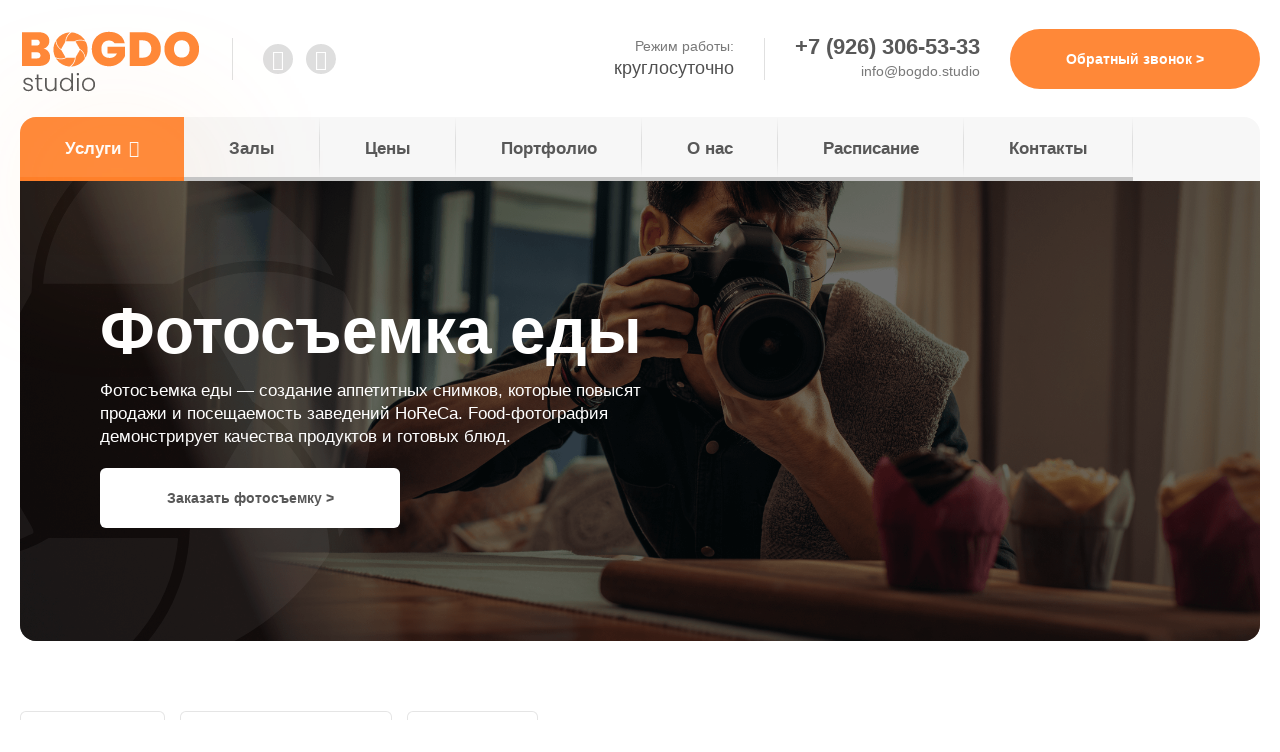

--- FILE ---
content_type: text/html; charset=UTF-8
request_url: https://bogdo.studio/fotosemka-edy
body_size: 10304
content:
<!DOCTYPE html>
<html lang="ru">

<head>
   <meta charset="utf-8">
   <title>Фуд съемка. Фотосъемка еды для ресторана в Москве - цена в студии Bogdo</title>
   <meta name="description" content="Профессиональная предметная фотосъемка еды в Москве и МО под ключ. Коммерческая и частная съемка. Стоимость от 100 руб за фото.">
   <link rel="canonical" href="https://bogdo.studio/fotosemka-edy" /> 
   <meta name="viewport" content="width=device-width, initial-scale=1, maximum-scale=1">
   <meta http-equiv="X-UA-Compatible" content="IE=edge">
   <meta property="og:image" content="path/to/image.jpg">
   <link rel="shortcut icon" href="/favicon.ico" type="image/x-icon">
   <link rel="apple-touch-icon" sizes="180x180" href="/apple-touch-icon.png">
   <link rel="icon" type="image/png" sizes="32x32" href="/favicon-32x32.png">
   <link rel="icon" type="image/png" sizes="16x16" href="/favicon-16x16.png">
   <meta name="msapplication-TileColor" content="#da532c">
   <meta name="theme-color" content="#ffffff">
   <link rel="stylesheet" href="/assets/templates/css/main.min.css?v=8">
   <link rel="stylesheet" href="/assets/templates/css/dop-style.min.css?v=7">
   <link rel="stylesheet" href="/assets/templates/css/dop-style2.min.css?v=1">
   <meta name="yandex-verification" content="a49978c5740164c4" />
   <meta name="google-site-verification" content="KFi0Ps1TItUYYX3b6a56nVefqIV1Ev1iWcpfi5Qtlx0" />
   <!-- Bookform widget -->
   <script id="aeWidgetScript" type="text/javascript" src="//appevent.ru/widgets/widgethandle.min.js?type=landing&widget_key=ac98acd5770a0e1e4c9432a08bf4715d" async=true charset="UTF-8"></script>
<link rel="stylesheet" href="/assets/components/ms2gallery/css/web/default.css" type="text/css" />
<link rel="stylesheet" href="/assets/components/ajaxform/css/default.css" type="text/css" />
</head>
<body>
   <div class="header__wrap">
      <div class="container-fluid">
         <header class="header flb-csb">
            <div class="flb-csb">
               <a href="/" class="header__logo"><img src="/assets/templates/img/logo.svg" alt="Bogdo studio" width="182" height="67"></a>
               <div class="header__line"></div>
               <div class="header__soc">
                  <!-- <a href="" class="icon-youtube" target="_blank"></a> -->
                  <a href="https://vk.com/bogdo.studio" class="icon-vk" target="_blank"></a>
                  <a href="https://www.instagram.com/bogdo.studio/" class="icon-instagram" target="_blank"></a>
                  <!-- <a href="" class="icon-facebook" target="_blank"></a> -->
               </div>
            </div>
            <div class="header__contacts flb-csb">
               <div class="header__wt">
                  <div class="days">Режим работы:</div>
                  <div class="time">круглосуточно</div>
               </div>
               <div class="header__line"></div>
               <div>
                  <a href="tel:+79263065333" class="header__phone">+7 (926) 306-53-33</a><br>
                  <a href="mailto:info@bogdo.studio" class="header__mail">info@bogdo.studio</a>
               </div>
               <button class="btn-orange btn-backcall">Обратный звонок ></button>
            </div>
            <button class="header__nav-toggle">
               <div class="hamburger">
                  <span></span>
                  <span></span>
                  <span></span>
               </div>
               <div class="cross">
                  <span></span>
                  <span></span>
               </div>
            </button>
         </header>
         <nav class="nav flb-csb">
            <ul class="nav__ul flb-cs">
               <li class="nav__ul-li li-services">
                  <a>Услуги <i class="icon-angle-down"></i></a>
                  <button class="nav__ul-services-show flb-cc icon-angle-down"></button>
                  <div class="nav__ul-services services__nav flb-sb">
                     <div class="services__nav-lblock">
                        <div class="services__nav-title orange-title"><a href="/" title="Фотосессии">Фотосессии</a></div>
                        <ul class="services__nav-ul col2"><li><a href="/semejnaya-fotosessiya" title="Семейная фотосессия">Семейная</a></li><li><a href="/novogodnyaya-fotosessiya" title="Новогодняя фотосессия">Новогодняя</a></li><li><a href="/delovaya-fotosessiya" title="Деловая фотосессия">Деловая</a></li><li><a href="/svadebnaya-fotosessiya" title="Свадебная фотосессия">Свадебная</a></li><li><a href="/detskaya-fotosessiya" title="Детская фотосессия">Детская</a></li><li><a href="/fotosessiya-na-prirode" title="Фотосессия на природе">На природе</a></li><li><a href="/love-story-fotosessiya" title="Лав стори фотосессия
">Love Story</a></li><li><a href="/portretnaya-fotosessija" title="Портретная фотосессия">Портретная</a></li><li><a href="/fotosessiya-v-plate" title="Фотосессия в платье
">В платье</a></li><li><a href="/fotosessija-beremennyh" title="Фотосессия беременных">Для беременных</a></li><li><a href="/muzhskaya-fotosessiya" title="Фотосессия для мужчины">Для мужчины</a></li><li><a href="/fotosessiya-dlya-devushki" title="Фотосессия для девушки
">Для девушки</a></li><li><a href="/fotosecciya-na-ulice" title="Уличная фотосессия">На улице</a></li><li><a href="/individualnaya-fotosecciya" title="Индивидуальная фотосессия">Индивидуальная</a></li><li><a href="/vyezdnaya-fotosessiya" title="Выездная фотосессия">Выездная</a></li><li><a href="/koroporativnaya-fotosseciya" title="Коропоративная фотосеccия">Корпоративная</a></li><li><a href="/buduarnaya-fotosessiya" title="Будуарная фотосессия">Будуарная</a></li><li><a href="/fotosessiya-v-bodi" title="Фотосессия в боди">В боди</a></li></ul>
                     </div>
                     <div class="services__nav-rblock flb-sb">
                        <div class="services__nav-rcolumn">
                           <div class="services__nav-rserv">
                              <div class="services__nav-title"><a href="/fotosemka" title="Фотосъемка">Фотосъемка</a></div>
                              <ul class="services__nav-ul">
                                 <li><a href="/predmetnaya-fotosemka" title="Предметная фотосъемка">Предметная съемка</a></li>
                                 <li><a href="/fotosemka-dlya-kataloga" title="Фотосъемка для каталога">Съемка для каталога</a></li>
                                 <li><a href="/reklamnaya-fotosemka" title="Рекламная фотосъемка">Рекламная фотосъемка</a></li>
                                 <li><a href="/interernaya-fotosemka" title="Интерьерная фотосъемка">Интерьерная фотосъемка</a></li>
                              </ul>
                           </div>
                           <div class="services__nav-rserv">
                              <div class="services__nav-title mb20"><a href="/arenda-studii" title="Аренда фотостудии">Аренда фотостудии</a></div>
                              <div class="services__nav-title mb20"><a href="/uslugi-vizazhista">Услуги визажиста</a></div>
                           </div>
                        </div>
                        <div class="services__nav-rcolumn last-child flb-sb">
                           <div class="services__nav-rserv">
							         <div class="services__nav-title mb20"><a href="/professionalnyj-fotograf">Профессиональный фотограф</a></div>
                              <div class="services__nav-title mb20"><a href="/detskie-prazdniki">Организация праздников</a></div>
                              <div class="services__nav-title mb20"><a href="/kastingi">Проведение кастингов</a></div>
                           </div>
                           <a href="sertifikatyi" title="Сертификат на фотосессию" class="sert__block nav__ul-sert">
                              <span class="sert__block-title">
                                 <span>Фотосессию можно подарить</span>
                                 в виде красивого сертификата
                              </span>
                              <img src="/assets/templates/img/bogdo-sertificat.png" alt="Подарочный сертификат на фотосессию" class="sert__block-img">
                           </a>
                        </div>
                     </div>
                  </div>
               </li>
               <li class="nav__ul-li"><a href="/arenda-studii" title="Залы">Залы</a></li>
               <li class="nav__ul-li"><a href="/price" title="Цены">Цены</a></li>
               <li class="nav__ul-li"><a href="/portfolio" title="Портфолио">Портфолио</a></li>
               <li class="nav__ul-li"><a href="/o-nas" title="О нас">О нас</a></li>
               <li class="nav__ul-li"><a href="/raspisanie" title="Расписание">Расписание</a></li>
               <li class="nav__ul-li"><a href="/kontakty" title="Контакты">Контакты</a></li>
            </ul>
            <div class="header__soc show-mobile">
               <!-- <a href="" class="icon-youtube" target="_blank"></a> -->
               <a href="https://vk.com/bogdo.studio" class="icon-vk" target="_blank"></a>
               <a href="https://www.instagram.com/bogdo.studio/" class="icon-instagram" target="_blank"></a>
               <!-- <a href="" class="icon-facebook" target="_blank"></a> -->
            </div>
            <div class="center show-mobile mb20">
               <a href="tel:+79263065333" class="header__phone">+7 (926) 306-53-33</a><br>
               <a href="mailto:info@bogdo.studio" class="header__mail">info@bogdo.studio</a>
            </div>
         </nav>
      </div>
   </div>
   <div class="top__mps container-fluid flb-sc darken-photo">
      <style>
         .top__mps {
            background:url('/assets/templates/img/serv-topbg/top-eda.png');
         }
         @media only screen and (max-width:576px) {
            .top__mps {
               background:url('/assets/templates/img/serv-topbg/top-eda.png');
            }
         }
      </style>
      <h1 class="title">Фотосъемка еды</h1>
      <div class="subtitle"></div>
      <div class="descr">Фотосъемка еды — создание аппетитных снимков, которые повысят продажи и посещаемость заведений HoReCa. Food-фотография демонстрирует качества продуктов и готовых блюд.</div>
      <button class="btn-wt btn-backcall brd6" data-title="Заказать фотосъемку">Заказать фотосъемку ></button>
   </div>
   
   <div class="container-fluid services__nav-page">
      <a href="#portfolio" class="services__tag">Портфолио</a>
      <a href="#price" class="services__tag">Цены на фотосъемку</a>
      <a href="#about" class="services__tag">Описание</a>
   </div>
   
   <div class="container-fluid mb80 pxs20" id="portfolio">
      <div class="title-mps mb40 center">Портфолио</div>
      <div id="pdopage">
	      <div class="rows gallery__grid grid4 mb40">
            <a href="/assets/images/resources/71/582.jpg" title="Фотосъемка блюд для ресторана" data-lightbox="gallery" class="gallery__item gallery__item--hide">
      <img src="/assets/images/resources/71/medium/582.jpg" alt="Фотосъемка блюд для ресторана">
   </a>
   <a href="/assets/images/resources/71/583.jpg" title="Фотосъемка выпечки" data-lightbox="gallery" class="gallery__item gallery__item--hide">
      <img src="/assets/images/resources/71/medium/583.jpg" alt="Фотосъемка выпечки">
   </a>
   <a href="/assets/images/resources/71/585.jpg" title="Фотосъемка блюд для каталога" data-lightbox="gallery" class="gallery__item gallery__item--hide">
      <img src="/assets/images/resources/71/medium/585.jpg" alt="Фотосъемка блюд для каталога">
   </a>
   <a href="/assets/images/resources/71/651.jpg" title="Фотосъемка еды" data-lightbox="gallery" class="gallery__item gallery__item--hide">
      <img src="/assets/images/resources/71/medium/651.jpg" alt="Фотосъемка еды">
   </a>
   <a href="/assets/images/resources/71/652.jpg" title="Фотосъемка еды" data-lightbox="gallery" class="gallery__item gallery__item--hide">
      <img src="/assets/images/resources/71/medium/652.jpg" alt="Фотосъемка еды">
   </a>
   <a href="/assets/images/resources/71/653.jpg" title="Фотосъемка салатов для каталога" data-lightbox="gallery" class="gallery__item gallery__item--hide">
      <img src="/assets/images/resources/71/medium/653.jpg" alt="Фотосъемка салатов для каталога">
   </a>
   <a href="/assets/images/resources/71/654.jpg" title="Фотосъемка еды" data-lightbox="gallery" class="gallery__item gallery__item--hide">
      <img src="/assets/images/resources/71/medium/654.jpg" alt="Фотосъемка еды">
   </a>
   <a href="/assets/images/resources/71/655.jpg" title="Фотосъемка еды" data-lightbox="gallery" class="gallery__item gallery__item--hide">
      <img src="/assets/images/resources/71/medium/655.jpg" alt="Фотосъемка еды">
   </a>
   <a href="/assets/images/resources/71/656.jpg" title="Фотосъемка еды" data-lightbox="gallery" class="gallery__item gallery__item--hide">
      <img src="/assets/images/resources/71/medium/656.jpg" alt="Фотосъемка еды">
   </a>
   <a href="/assets/images/resources/71/658.jpg" title="Фотосъемка еды" data-lightbox="gallery" class="gallery__item gallery__item--hide">
      <img src="/assets/images/resources/71/medium/658.jpg" alt="Фотосъемка еды">
   </a>
   <a href="/assets/images/resources/71/659.jpg" title="Фотосъемка еды" data-lightbox="gallery" class="gallery__item gallery__item--hide">
      <img src="/assets/images/resources/71/medium/659.jpg" alt="Фотосъемка еды">
   </a>
   <a href="/assets/images/resources/71/660.jpg" title="Фотосъемка десертов для ресторана" data-lightbox="gallery" class="gallery__item gallery__item--hide">
      <img src="/assets/images/resources/71/medium/660.jpg" alt="Фотосъемка десертов для ресторана">
   </a>
   <a href="/assets/images/resources/71/661.jpg" title="Фотосъемка десертов" data-lightbox="gallery" class="gallery__item gallery__item--hide">
      <img src="/assets/images/resources/71/medium/661.jpg" alt="Фотосъемка десертов">
   </a>
   <a href="/assets/images/resources/71/662.jpg" title="Фотосъемка пирожных" data-lightbox="gallery" class="gallery__item gallery__item--hide">
      <img src="/assets/images/resources/71/medium/662.jpg" alt="Фотосъемка пирожных">
   </a>

	      </div>
      </div>
      <div class="center">
         <button class="more-photo btn-orange" id="more-photo">Больше фотографий ></button>
      </div>
   </div>
   <hr class="mb80" fotosemka-edy>
      <div class="price__package-mps container" id="price">
      <div class="title-mps price__mps-h2 mb60 center">Цены на предметную
         фотосъемку еды</div>
      <div class="price__package-tab scrolly-hidden">
         <button class="btn-tab2 active">Пакет “За фото”</button>
         <button class="btn-tab2">Пакет “Карточка товара”</button>
      </div>
      <div class="mb80">
         <div class="price__package">
            <img src="/assets/templates/img/minilogo.svg" alt="icon" width="27" height="27" class="price__package-img">
            <div class="price__package-inform">Пакет</div>
            <div class="price__package-iname mb30"><b>За фото</b></div>
            <hr>
            <div class="price__package-tagwrap">
               <div class="price__package-tag">1 Артикул = 1 фотография (ракурс)</div>
               <div class="price__package-tag">Съемка в студии профессиональным фотографом</div>
               <div class="price__package-tag">Аренда студии BOGDO studio*, включая свет, фоны, все необходимое оборудование</div>
               <div class="price__package-tag">Оригиналы фотографий в день съемки</div>
               <div class="price__package-tag">Цветокоррекция, кадрирование</div>
               <div class="price__package-tag">Профессиональная ретушь</div>
               <div class="price__package-tag">Предоставление фотоматериалов в фомате SKU заказчика</div>
            </div>
            <div class="price__package-price shadow-wrap flb-csb">
               <div class="price">250 ₽ / артикул</div>
               <div class="line"></div>
               <button class="btn-backcall" data-title="Заказать пакет За фото"><span>Заказать</span> ></button>
            </div>
         </div>
         <div class="price__package hidden-md orange-package">
            <img src="/assets/templates/img/minilogo-wt.svg" alt="icon" width="27" height="27" class="price__package-img">
            <img src="/assets/templates/img/minilogo-wt.svg" alt="icon" width="27" height="27" class="price__package-img">
            <div class="price__package-inform">Пакет</div>
            <div class="price__package-iname mb30"><b>Карточка товара</b></div>
            <hr>
            <div class="price__package-tagwrap">
               <div class="price__package-tag orange-tag">1 Артикул = 3 фотографии (ракурса)</div>
               <div class="price__package-tag orange-tag">Съемка в студии профессиональным фотографом</div>
               <div class="price__package-tag orange-tag">Аренда студии BOGDO studio*, включая свет, фоны, все необходимое оборудование</div>
               <div class="price__package-tag orange-tag">Оригиналы фотографий в день съемки</div>
               <div class="price__package-tag orange-tag">Цветокоррекция, кадрирование</div>
               <div class="price__package-tag orange-tag">Ретушь всех 3 фотографий</div>
               <div class="price__package-tag orange-tag">Предоставление фотоматериалов в фомате SKU заказчика</div>
               </div>
            <div class="price__package-price shadow-wrap flb-csb">
               <div class="price">500 ₽ / артикул</div>
               <div class="line"></div>
               <button class="btn-backcall" data-title="Заказать пакет Карточка товара"><span>Заказать</span> ></button>
            </div>
         </div>
        <!-- <div class="price__package hidden-md">
            <img src="/assets/templates/img/minilogo.svg" alt="icon" width="27" height="27" class="price__package-img">
            <img src="/assets/templates/img/minilogo.svg" alt="icon" width="27" height="27" class="price__package-img">
            <img src="/assets/templates/img/minilogo.svg" alt="icon" width="27" height="27" class="price__package-img">
         </div>-->
      </div>
   </div>
   <div class="container mb40">
      <div class="services__worker-item grey-item">
         <div class="title">
            <p>Сумма минимального заказа - 3000 ₽. На заказы от 20 артикулов предоставляются скидки.</p>
            <br/>
            <p>Дополнительные услуги:</p>
         </div>
         <ul class="ul mb20">
            <li id="fs18">Выезд ФОТОГРАФА С АССИСТЕНТОМ со светом и фонами к заказчику - 6000 ₽ за выезд</li>
            <li id="fs18">Визажист (при необходимости) - 2500 ₽ за час работы</li>
            <li id="fs18">Модель для съемки (при необходимости) - 2000 ₽ за час работы</li>
            <li id="fs18">Дополнительная фотография с ретушью - 200 ₽ за каждое дополнительное фото</li>
            <li id="fs18">Обработка фото по ТЗ заказчика - от 250 ₽ за каждое дополнительное фото</li>
            <br/>
            <li id="fs18">* - Вы оставляете предметы для съемки у нас. Съемка производится нами по вашему техническому заданию в течение суток.</li>
         </ul>
      </div>
   </div>
   <div class="main__mps container-fluid" id="about">
      <div class="mb80">
      <div class="row flb-sc">
<div class="col-xl-5 col-lg-6 mb20 content">
<h2>Фотосъемка еды для ресторанов и гастрономических журналов</h2>
<p>Food-фотография не просто снимок блюда, а сюжет и история его приготовления. Мало расставить свет и придумать композицию, вспышкой объектива нужно запечатлеть эмоцию. Рассказать историю в кадре &mdash; задачка не из легких. Чтобы приступить к композиционному построению кадра, нужно точно знать, для чего будет использоваться фотография и какие цели выполнять.&nbsp;</p>
<p>Фотография одного хрустящего круассана &mdash; голый снимок. А фото круассана с сахарной пудрой, окруженного чашкой горячего кофе, тремя ягодками малины и баночкой черничного джема &mdash; история о летнем завтраке. Снимок надломленного круассана на фоне деревянной доски, колоска пшеницы и рассыпанной горстки муки &mdash; история о выпечке слоеных булочек. Фотограф продумывает каждую деталь концепции, чтобы передать камерой вкус, аромат и текстуру блюда.</p>
</div>
<div class="col-xl-5 col-lg-6"><img src="assets/templates/img/about-img1.png" alt="img" /></div>
</div>
      </div>
   </div>
   

   
   <div class="top-shadow mb40"></div>
   <div class="container">
      <div class="row mb80">
         <div class="col-lg-10 offset-lg-1 content">
            <div class="center">
<h2>Кому нужна фотосъемка еды?</h2>
<p>Фотосъемка еды используется в рекламных целях для ресторана, кафе и других заведений HoReCa. Иллюстрации украшают страницы кулинарных книг, сборников рецептов и интернет-изданий о приготовлении вкусных блюд. Фуд-блогеры тоже украшают посты о еде профессиональными снимками.</p>
<p>Постановочную фуд-фотографию заказывают, чтобы получить вкусные, красивые и продающие снимки продуктов. Так вместо сухого перечня блюд, на страницах меню появляются аппетитные иллюстрации. Гостю проще оценить качества блюда по фотографии, чем по списку ингредиентов. Благодаря качественному снимку продукции вывеска домашней пекарни привлекает больше внимания, чем заурядные объемные буквы над входом в заведение.</p>
<h3>Профессиональная фотосъемка еды от Bogdo</h3>
<p>Студия Bogdo превращает обычные продукты в аппетитные гастрономические шедевры. Фотографы знают, что документальная съемка ресторанной подачи блюд уже давно переросла в большее &mdash; в создание визуальной концепции.</p>
<p>Чтобы вызвать аппетит от увиденного, фотограф использует различные техники фуд-стилистики, а вокруг объекта съемки выстраивает сюжет. Кадр компонует в соответствии с идеей и поставленной задачей. Работа требует детального анализа, создания сюжета и аккуратности, поэтому занимает несколько часов.</p>
<p>Секрет вкусных фотографий от студии Bogdo &mdash; щепотка ассоциаций и умение ими пользоваться. Фуд-фотограф выстраивает композицию, угадывая желания целевой аудитории. Чтобы заказать фотосъемку еды в Москве и Московской области, свяжитесь с менеджером.</p>
</div>
         </div>
      </div>
   </div>
   
   <div class="consult__mps">
      <img src="/assets/templates/img/consult-form-bg.svg" width="705" alt="icon" class="consult__mps-bg">
      <div class="consult__form container">
         <div class="flb-cs mb30">
            <div class="consult__form-title">Остались <br> вопросы?</div>
            <div class="consult__form-vbord"></div>
            <div class="consult__form-subtitle">Оставьте заявку на <b>бесплатную</b> консультацию</div>
         </div>
         <form method="post" action="fotosemka-edy" class="ajax_form af_example flb-sb form">
   <div class="input-wrap mb20">
      <img src="/assets/templates/img/page-icon/user.svg" width="18" height="18" class="icon" alt="icon">
      <input type="text" name="name" value="" class="input required" placeholder="Введите ваше имя" />
   </div>
   <div class="input-wrap mb20">
      <img src="/assets/templates/img/page-icon/phone.svg" width="18" height="18" class="icon" alt="icon">
      <input type="tel" name="phone" value="" class="input required" placeholder="Введите номер телефона" />
      <input id="forminpun" type="text" placeholder="Email" name="email" value="" />
      <input type="hidden" name="pageurl" value="https://bogdo.studio/fotosemka-edy" />
   </div>
   <button class="btn-dark btn-submit brd6">Заказать <span class="hidden-xxs">обратный</span> звонок &gt;</button>
   <label class="flex-checkbox mb20">
      <input class="checkbox" type="checkbox" name="checkbox-test" checked="checked" required="">
      <span class="checkbox-custom icon-checkmark checked"></span>
      <span class="text">Отправляя заявку Вы даёте согласие на обработку ваших
         персональных данных (<a href="politika-konfidencialnosti">ознакомиться</a>)</span>
   </label>

	<input type="hidden" name="af_action" value="0a246daf2f52b3945c9ab532d78a33f6" />
</form>
      </div>
   </div>
<!--
   <div class="footer__nav">
      <div class="container flb-sb">
         <div class="footer__nav-lblock">
            <div class="services__nav-title orange-title"><a href="/fotosessii">Фотосессии</a></div>
            <ul class="services__nav-ul wt-ul col2"><li><a href="/semejnaya-fotosessiya"  title="Семейная фотосессия">Семейная</a></li><li><a href="/novogodnyaya-fotosessiya"  title="Новогодняя фотосессия">Новогодняя</a></li><li><a href="/delovaya-fotosessiya"  title="Деловая фотосессия">Деловая</a></li><li><a href="/svadebnaya-fotosessiya"  title="Свадебная фотосессия">Свадебная</a></li><li><a href="/detskaya-fotosessiya"  title="Детская фотосессия">Детская</a></li><li><a href="/fotosessiya-na-prirode"  title="Фотосессия на природе">На природе</a></li><li><a href="/love-story-fotosessiya"  title="Лав стори фотосессия
">Love Story</a></li><li><a href="/portretnaya-fotosessija"  title="Портретная фотосессия">Портретная</a></li><li><a href="/fotosessiya-v-plate"  title="Фотосессия в платье
">В платье</a></li><li><a href="/fotosessija-beremennyh"  title="Фотосессия беременных">Для беременных</a></li><li><a href="/muzhskaya-fotosessiya"  title="Фотосессия для мужчины">Для мужчины</a></li><li><a href="/fotosessiya-dlya-devushki"  title="Фотосессия для девушки
">Для девушки</a></li><li><a href="/fotosecciya-na-ulice"  title="Уличная фотосессия">На улице</a></li><li><a href="/individualnaya-fotosecciya"  title="Индивидуальная фотосессия">Индивидуальная</a></li><li><a href="/vyezdnaya-fotosessiya"  title="Выездная фотосессия">Выездная</a></li><li><a href="/koroporativnaya-fotosseciya"  title="Коропоративная фотосеccия">Корпоративная</a></li><li><a href="/buduarnaya-fotosessiya"  title="Будуарная фотосессия">Будуарная</a></li><li><a href="/fotosessiya-v-bodi"  title="Фотосессия в боди">В боди</a></li></ul>
         </div>
         <div class="footer__nav-rblock flb-sb">
            <div class="services__nav-rcolumn">
               <div class="services__nav-rserv">
                  <div class="services__nav-title wt-title"><a href="/arenda-studii" title="Аренда фотостудии">Аренда фотостудии</a></div>
                  <ul class="services__nav-ul wt-ul"><li><a href="/arenda-fotostudii-dlya-fotosesii">Аренда фотостудии для фотосесии</a></li><li><a href="/arenda-fotostudii-dlya-predmetnoy-semki">Аренда фотостудии для предметной съемки</a></li><li><a href="/arenda-fotostudii-dlya-reklamnoy-semki">Аренда фотостудии для рекламной съемки</a></li><li><a href="/arenda-fotostudii-dlya-katalozhnoy-semki">Аренда фотостудии для каталожной съемки</a></li><li><a href="/arenda-fotostudii-dlya-reportazhnoy-semki">Аренда фотостудии для репортажной съемки</a></li><li><a href="/arenda-fotostudii-dlya-kastingov">Аренда фотостудии для кастингов</a></li><li><a href="/arenda-fotostudii-dlya-videosemki">Аренда фотостудии для видеосъемки</a></li><li><a href="/arenda-fotostudii-s-beloy-tsikloramoy">Аренда фотостудии с белой циклорамой</a></li><li><a href="/arenda-fotostudii-na-chas">Аренда фотостудии на час</a></li><li><a href="/arenda-fotostudii-dlya-semok">Аренда фотостудии для съемок</a></li><li><a href="/arenda-fotostudii-s-intererom">Аренда фотостудии с интерером</a></li><li><a href="/arenda-fotostudii-na-metro-kaluzhskaya">Аренда фотостудии на метро калужская</a></li><li><a href="/arenda-fotostudii-na-metro-alekseevskaya">Аренда фотостудии на метро алексеевская</a></li><li><a href="/arenda-studii-dlya-yogi">Аренда студии для йоги</a></li><li><a href="/arenda-studii-dlya-tantsev">Аренда студии для танцев</a></li><li><a href="/arenda-studii-dlya-fitnesa">Аренда студии для фитнеса</a></li><li><a href="/arenda-studii-dlya-master-klassov">Аренда студии для мастер-классов</a></li><li><a href="/arenda-studii-dlya-seminarov">Аренда студии для семинаров</a></li><li><a href="/arenda-zala-dlya-meropriyatiy">Аренда зала для мероприятий</a></li><li><a href="/arenda-zala-dlya-prazdnika">Аренда зала для праздника</a></li></ul>
               </div>
               <div class="services__nav-rserv">
                  <div class="services__nav-title wt-title"><a href="/professionalnyj-fotograf" title="Услуги фотографа">Услуги фотографа</a></div>
                  <ul class="services__nav-ul wt-ul"><li><a href="/svadebnyy-fotograf" title="Свадебный фотограф">Свадебный фотограф</a></li><li><a href="/fotograf-love-story" title="Фотограф Love Story">Фотограф Love Story</a></li><li><a href="/semeynyy-fotograf" title="Семейный фотограф">Семейный фотограф</a></li><li><a href="/detskiy-fotograf" title="Детский фотограф">Детский фотограф</a></li></ul>
               </div>
            </div>
            <div class="services__nav-rcolumn">
               <div class="services__nav-rserv">
                  <div class="services__nav-title wt-title"><a href="/fotosemka" title="Фотосъемка">Фотосъемка</a></div>
                  <ul class="services__nav-ul wt-ul"><li><a href="/predmetnaya-fotosemka" title="Предметная фотосъемка">Предметная фотосъемка</a></li><li><a href="/interernaya-fotosemka" title="Интерьерная фотосъемка">Интерьерная фотосъемка</a></li></ul>
               </div>
               <div class="services__nav-rserv">
                  <div class="services__nav-title wt-title"><a href="/videosemka">Видеосъемка</a></div>
                  <ul class="services__nav-ul wt-ul"><li><a href="/vyipusknoj-v-detskom-sadu">Выпускной в детском саду</a></li><li><a href="/svadebnaya-videosemka">Свадебная</a></li><li><a href="/reklamnaya-videosemka">Рекламная</a></li></ul>
               </div>
            </div>
            <div class="footer__nav-rcolumn">
               <div class="services__nav-rserv">
                  <div class="services__nav-title wt-title"><a href="/uslugi-vizazhista">Услуги визажиста</a></div>
               </div>
               <div class="services__nav-rserv">
                  <div class="services__nav-title wt-title"><a href="/detskie-prazdniki">Детские праздники</a></div>
               </div>
               <div class="services__nav-rserv">
                  <div class="services__nav-title wt-title"><a href="/kastingi">Кастинги</a></div>
               </div>
            </div>
         </div>
         <ul class="footer__menu">
            <li><a href="/zal-gelios">Залы</a></li>
            <li><a href="/price">Цены</a></li>
            <li><a href="/portfolio">Портфолио</a></li>
            <li><a href="/o-nas">О нас</a></li>
            <li><a href="/kontakty">Контакты</a></li>
         </ul>
      </div>
   </div>
   -->
   <div class="contacts__mps">
      <div class="container">
         <div class="row">
            <div class="col-xl-5 col-lg-6">
               <div class="contacts__tab mb20">
                  <button class="btn-tab active">метро Калужская</button>
                  <button class="btn-tab">метро Алексеевская</button>
               </div>
               <div>
                  <div class="contacts__tab-info">
                     <div class="contacts__phone flb-cs">
                        <img src="/assets/templates/img/page-icon/phone2.svg" class="icon" width="32" height="32" alt="phone">
                        <div class="phone-wrap">
                           <a href="tel:+79263065333" class="phone1">+7 926 306 53 33</a><br>
                           <a href="tel:+74951774783" class="phone2">+7 (495) 177-47-83</a>
                        </div>
                     </div>
                     <div class="contacts__adress flb-cs">
                        <div class="icon flb-cc"><img src="/assets/templates/img/page-icon/map-marker.svg" width="18" height="18" alt="adress"></div>
                        <span>улица Бутлерова 17 Б, БЦ Фреш, <br> этаж 5, офис 519. (первый вагон из центра)</span>
                     </div>
                  </div>
                  <div class="contacts__tab-info hidden">
                     <div class="contacts__phone flb-cs">
                        <img src="/assets/templates/img/page-icon/phone2.svg" class="icon" width="32" height="32" alt="phone">
                        <div class="phone-wrap">
                           <a href="tel:+79037239987" class="phone1">+7 903 723 99 87</a><br>
                           <a href="tel:+74951774783" class="phone2">+7 (495) 177-47-83</a>
                        </div>
                     </div>
                     <div class="contacts__adress flb-cs">
                        <div class="icon flb-cc"><img src="/assets/templates/img/page-icon/map-marker.svg" width="18" height="18" alt="adress"></div>
                        <span>3-я Мытищинская улица, дом 3,<br> строение 1, этаж 8</span>
                     </div>
                  </div>
               </div>
               <div class="contacts__wt">
                  <div class="brd mb35"></div>
                  <div class="contacts__wt-h3 mb20">График работы:</div>
                  <div class="wt-block">
                     <div class="time">Круглосуточно</div>
                  </div>
                  <div class="brd mb30"></div>
               </div>
               <div class="flb-cs mb40">
                  <a href="mailto:info@bogdo.studio" class="contacts__mail">
                     <img src="/assets/templates/img/page-icon/mail-open.svg" class="icon" width="24" height="24" alt="mail">
                     <span>info@bogdo.studio</span>
                  </a>
                  <div class="contacts__soc header__soc">
                     <a href="https://vk.com/bogdo.studio" class="icon-vk" target="_blank"></a>
                     <a href="https://www.instagram.com/bogdo.studio/" class="icon-instagram" target="_blank"></a>
                     <!-- <a href="" class="icon-facebook" target="_blank"></a> -->
                  </div>
               </div>
            </div>
            <div class="col-xl-7 col-lg-6 mb40">
               <div class="contacts__map mb20">
                  <script type="text/javascript" charset="utf-8" async src="https://api-maps.yandex.ru/services/constructor/1.0/js/?um=constructor%3A445e6a8a52dbba8540993b50cc00a05ccc5053435db062c0f20608d6e60c85fc&amp;width=100%25&amp;height=520&amp;lang=ru_RU&amp;scroll=true"></script>
               </div>
               <div class="contacts__map hidden">
                  <script type="text/javascript" charset="utf-8" async src="https://api-maps.yandex.ru/services/constructor/1.0/js/?um=constructor%3A03cd4e7b5a632ccac8b3615dd69c6d5fd5fecbfc4db5c24b808ada8428c86ffb&amp;width=100%25&amp;height=520&amp;lang=ru_RU&amp;scroll=true"></script>
               </div>
            </div>
         </div>
      </div>
   </div>
   <footer class="footer">
      <div class="flb-csb container-fluid">
         <a href="/" class="footer__logo"><img src="/assets/templates/img/logo-footer.svg" alt="Bogdo studio" width="182" height="67"></a>
         <div class="footer__info">
            <div class="footer__copyright">
               2020, Bogdo Studio | https://bogdo.studio/
            </div>
            <div class="footer__descr">Фотостудия "Bogdo Studio" - аренда 6 залов рядом с м. Алексеевская и Калужская. Данный интернет-сайт носит исключительно информационный характер и ни при каких условиях не является публичной орфертой, определяемой положениями Статьи 437 Гражданского коденса и сроки доставки согласовываются после подтверждения заказа</div>
            <ul class="footer__sitemap">
               <li><a href="/karta-sajta">Карта сайта</a></li>
               <li><a href="/politika-konfidencialnosti">Пользовательское соглашение</a></li>
            </ul>
         </div>
      </div>
   </footer>
   <!--noindex-->
   <div class="popup__modal">
      <div class="popup__mask"></div>
      <div class="popup popup__successfull">
         <a class="popup__close flb-cc"><img src="/assets/templates/img/icon-close.svg" width="11" height="11" alt="close"></a>
         <div class="popup__title">Спасибо!</div>
         <div class="text">Ваша заявка принята!</div>
      </div>
      <form method="post" action="fotosemka-edy" class="ajax_form af_example form popup__backcall popup">
   <a class="popup__close flb-cc"><img src="/assets/templates/img/icon-close.svg" width="12" height="12" alt="close"></a>
   <div class="popup__title center">Связаться с нами</div>
   <div class="input-wrap mb20">
      <img src="/assets/templates/img/page-icon/user.svg" width="18" height="18" class="icon" alt="icon">
      <input type="text" name="name" value="" class="input required" placeholder="Введите ваше имя" />
   </div>
   <div class="input-wrap mb20">
      <img src="/assets/templates/img/page-icon/phone.svg" width="18" height="18" class="icon" alt="icon">
      <input type="tel" name="phone" value="" class="input required" placeholder="Введите номер телефона" />
      <input id="forminpun" type="text" placeholder="Email" name="email" value="" />
      <input type="hidden" name="pageurl" value="https://bogdo.studio/fotosemka-edy" />
   </div>
   <textarea name="message" class="input textarea mb10" placeholder="Комментарий (желаемая дата и время)"></textarea>
   <label class="flex-checkbox mb20">
      <input class="checkbox" type="checkbox" name="checkbox-test" checked="checked" required="">
      <span class="checkbox-custom icon-checkmark checked"></span>
      <span class="text">Отправляя заявку Вы даёте согласие на обработку ваших
         персональных данных (<a href="politika-konfidencialnosti">ознакомиться</a>)</span>
   </label>
   <button class="btn-orange btn-submit"><span>Отправить</span></button>

	<input type="hidden" name="af_action" value="917613519932939ec64110d019c2b55f" />
</form>
      <div class="popup__video popup">
         <a class="popup__close flb-cc"><img src="/assets/templates/img/icon-close.svg" width="11" height="11" alt="close"></a>
      </div>
   </div>
   <!--noindex-->
   <!-- Marquiz script start
   <script src="//script.marquiz.ru/v1.js" type="application/javascript"></script>
   <script>
   document.addEventListener("DOMContentLoaded", function() {
     Marquiz.init({ 
       id: '5d13ce00795b71004427b3a9', 
       autoOpen: false, 
       autoOpenFreq: 'once', 
       openOnExit: true 
     });
   });
   </script> Marquiz script end -->
   <!-- Yandex.Metrika counter --> <script type="text/javascript" > (function(m,e,t,r,i,k,a){m[i]=m[i]||function(){(m[i].a=m[i].a||[]).push(arguments)}; m[i].l=1*new Date();k=e.createElement(t),a=e.getElementsByTagName(t)[0],k.async=1,k.src=r,a.parentNode.insertBefore(k,a)}) (window, document, "script", "https://mc.yandex.ru/metrika/tag.js", "ym"); ym(51126650, "init", { clickmap:true, trackLinks:true, accurateTrackBounce:true, webvisor:true }); </script> <noscript><div><img src="https://mc.yandex.ru/watch/51126650" style="position:absolute; left:-9999px;" alt="" /></div></noscript> <!-- /Yandex.Metrika counter -->
   <script src="/assets/templates/js/scripts.min.js"></script>
   <script src="/assets/templates/js/common.js?v=5"></script>
   <script src="/assets/templates/js/dop.js?v=1"></script>
   <!-- Bookform widget <script>(function (w,d,s,o,f,js,fjs){w['BookformObject']=o;w[o]=w[o]||function(){(w[o].q=w[o].q||[]).push(arguments)};js=d.createElement(s),fjs=d.getElementsByTagName(s)[0];js.id=o;js.src=f;js.async=1;fjs.parentNode.insertBefore(js,fjs);}(window,document,'script','Bookform','https://widget.bookform.ru/23596/js'));Bookform('floatingButton',{id:23596});</script> End Bookform widget -->
<script type="text/javascript">ms2GalleryConfig={"cssUrl":"\/assets\/components\/ms2gallery\/css\/web\/","jsUrl":"\/assets\/components\/ms2gallery\/js\/web\/"};</script>
<script type="text/javascript" src="/assets/components/ms2gallery/js/web/default.js"></script>
<script type="text/javascript" src="/assets/components/ajaxform/js/default.js"></script>
<script type="text/javascript">AjaxForm.initialize({"assetsUrl":"\/assets\/components\/ajaxform\/","actionUrl":"\/assets\/components\/ajaxform\/action.php","closeMessage":"\u0437\u0430\u043a\u0440\u044b\u0442\u044c \u0432\u0441\u0435","formSelector":"form.ajax_form","pageId":71});</script>
</body>

</html>

--- FILE ---
content_type: text/css
request_url: https://bogdo.studio/assets/templates/css/main.min.css?v=8
body_size: 85641
content:
@import url(https://fonts.googleapis.com/css?family=Philosopher&display=swap&subset=cyrillic,cyrillic-ext);.slick-slider{position:relative;display:block;box-sizing:border-box;-webkit-user-select:none;-moz-user-select:none;-ms-user-select:none;user-select:none;-webkit-touch-callout:none;-khtml-user-select:none;-ms-touch-action:pan-y;touch-action:pan-y;-webkit-tap-highlight-color:transparent}.slick-list{position:relative;display:block;overflow:hidden;margin:0;padding:0}.slick-list:focus{outline:0}.slick-list.dragging{cursor:pointer;cursor:hand}.slick-slider .slick-list,.slick-slider .slick-track{-webkit-transform:translate3d(0,0,0);-moz-transform:translate3d(0,0,0);-ms-transform:translate3d(0,0,0);-o-transform:translate3d(0,0,0);transform:translate3d(0,0,0)}.slick-track{position:relative;top:0;left:0;display:block;margin-left:auto;margin-right:auto}.slick-track:after,.slick-track:before{display:table;content:''}.slick-track:after{clear:both}.slick-loading .slick-track{visibility:hidden}.slick-slide{display:none;float:left;height:100%;min-height:1px}[dir=rtl] .slick-slide{float:right}.slick-slide img{display:block}.slick-slide.slick-loading img{display:none}.slick-slide.dragging img{pointer-events:none}.slick-initialized .slick-slide{display:block}.slick-loading .slick-slide{visibility:hidden}.slick-vertical .slick-slide{display:block;height:auto;border:1px solid transparent}.slick-arrow.slick-hidden{display:none}@font-face{font-family:Manrope;src:url(../fonts/Manrope-Light.eot?#iefix) format("embedded-opentype"),url(../fonts/Manrope-Light.woff) format("woff"),url(../fonts/Manrope-Light.ttf) format("truetype"),url(../fonts/Manrope-Light.svg#Manrope-Light) format("svg");font-weight:300;font-style:normal}@font-face{font-family:Manrope;src:url(../fonts/Manrope-Regular.eot?#iefix) format("embedded-opentype"),url(../fonts/Manrope-Regular.woff) format("woff"),url(../fonts/Manrope-Regular.ttf) format("truetype"),url(../fonts/Manrope-Regular.svg#Manrope-Regular) format("svg");font-weight:400;font-style:normal}@font-face{font-family:Manrope;src:url(../fonts/Manrope-Medium.eot?#iefix) format("embedded-opentype"),url(../fonts/Manrope-Medium.woff) format("woff"),url(../fonts/Manrope-Medium.ttf) format("truetype"),url(../fonts/Manrope-Medium.svg#Manrope-Medium) format("svg");font-weight:500;font-style:normal}@font-face{font-family:Manrope;src:url(../fonts/Manrope-SemiBold.eot?#iefix) format("embedded-opentype"),url(../fonts/Manrope-SemiBold.woff) format("woff"),url(../fonts/Manrope-SemiBold.ttf) format("truetype"),url(../fonts/Manrope-SemiBold.svg#Manrope-SemiBold) format("svg");font-weight:600;font-style:normal}@font-face{font-family:Manrope;src:url(../fonts/Manrope-Bold.eot?#iefix) format("embedded-opentype"),url(../fonts/Manrope-Bold.woff) format("woff"),url(../fonts/Manrope-Bold.ttf) format("truetype"),url(../fonts/Manrope-Bold.svg#Manrope-Bold) format("svg");font-weight:700;font-style:normal}@font-face{font-family:Manrope-ExtraBold;src:url(../fonts/Manrope-ExtraBold.eot?#iefix) format("embedded-opentype"),url(../fonts/Manrope-ExtraBold.woff) format("woff"),url(../fonts/Manrope-ExtraBold.ttf) format("truetype"),url(../fonts/Manrope-ExtraBold.svg#Manrope-ExtraBold) format("svg");font-weight:800;font-style:normal}@font-face{font-family:icomoon;src:url(../fonts/icomoon.eot?r5l0lo);src:url(../fonts/icomoon.eot?r5l0lo#iefix) format("embedded-opentype"),url(../fonts/icomoon.ttf?r5l0lo) format("truetype"),url(../fonts/icomoon.woff?r5l0lo) format("woff"),url(../fonts/icomoon.svg?r5l0lo#icomoon) format("svg");font-weight:400;font-style:normal;font-display:block}[class*=" icon-"],[class^=icon-]{font-family:icomoon!important;speak:none;font-style:normal;font-weight:400;font-variant:normal;text-transform:none;line-height:1;display:inline-block;-webkit-font-smoothing:antialiased;-moz-osx-font-smoothing:grayscale}.icon-plus:before{content:"\e919"}.icon-minus:before{content:"\e91a"}.icon-angle-down:before{content:"\e900"}.icon-angle-left:before{content:"\e901"}.icon-angle-right:before{content:"\e902"}.icon-angle-up:before{content:"\e903"}.icon-arrow-down:before{content:"\e904"}.icon-arrow-left:before{content:"\e905"}.icon-arrow-right:before{content:"\e906"}.icon-arrow-up:before{content:"\e907"}.icon-cart:before{content:"\e908"}.icon-checkmark:before{content:"\e909"}.icon-checkmark-circle:before{content:"\e90a"}.icon-close:before{content:"\e90b"}.icon-close-circle:before{content:"\e90c"}.icon-facebook:before{content:"\e90d"}.icon-instagram:before{content:"\e90e"}.icon-mail:before{content:"\e90f"}.icon-map-marker:before{content:"\e910"}.icon-phone:before{content:"\e911"}.icon-phone2:before{content:"\e912"}.icon-play:before{content:"\e913"}.icon-search:before{content:"\e914"}.icon-user:before{content:"\e915"}.icon-vk:before{content:"\e916"}.icon-whatsapp:before{content:"\e917"}.icon-youtube:before{content:"\e918"}@-ms-viewport{width:device-width}html{-webkit-box-sizing:border-box;box-sizing:border-box;-ms-overflow-style:scrollbar}*,::after,::before{-webkit-box-sizing:inherit;box-sizing:inherit}.container{position:relative;margin-left:auto;margin-right:auto;padding-right:10px;padding-left:10px}@media (min-width:576px){.container{width:540px;max-width:100%}}@media (min-width:768px){.container{width:720px;max-width:100%}}@media (min-width:992px){.container{width:960px;max-width:100%}}@media (min-width:1200px){.container{width:1140px;max-width:100%}}@media (min-width:1320px){.container{width:1200px;max-width:100%}}.row{display:-webkit-box;display:-webkit-flex;display:-ms-flexbox;display:flex;-webkit-flex-wrap:wrap;-ms-flex-wrap:wrap;flex-wrap:wrap;margin-right:-10px;margin-left:-10px}.col,.col-1,.col-10,.col-11,.col-12,.col-2,.col-3,.col-4,.col-5,.col-6,.col-7,.col-8,.col-9,.col-lg,.col-lg-1,.col-lg-10,.col-lg-11,.col-lg-12,.col-lg-2,.col-lg-3,.col-lg-4,.col-lg-5,.col-lg-6,.col-lg-7,.col-lg-8,.col-lg-9,.col-md,.col-md-1,.col-md-10,.col-md-11,.col-md-12,.col-md-2,.col-md-3,.col-md-4,.col-md-5,.col-md-6,.col-md-7,.col-md-8,.col-md-9,.col-sm,.col-sm-1,.col-sm-10,.col-sm-11,.col-sm-12,.col-sm-2,.col-sm-3,.col-sm-4,.col-sm-5,.col-sm-6,.col-sm-7,.col-sm-8,.col-sm-9,.col-xl,.col-xl-1,.col-xl-10,.col-xl-11,.col-xl-12,.col-xl-2,.col-xl-2-5,.col-xl-3,.col-xl-3-5,.col-xl-4,.col-xl-5,.col-xl-6,.col-xl-7,.col-xl-8,.col-xl-9{position:relative;width:100%;min-height:1px;padding-right:10px;padding-left:10px}.col{-webkit-flex-basis:0;-ms-flex-preferred-size:0;flex-basis:0;-webkit-box-flex:1;-webkit-flex-grow:1;-ms-flex-positive:1;flex-grow:1;max-width:100%}.col-1{-webkit-box-flex:0;-webkit-flex:0 0 8.333333%;-ms-flex:0 0 8.333333%;flex:0 0 8.333333%;max-width:8.333333%}.col-2{-webkit-box-flex:0;-webkit-flex:0 0 16.666667%;-ms-flex:0 0 16.666667%;flex:0 0 16.666667%;max-width:16.666667%}.col-3{-webkit-box-flex:0;-webkit-flex:0 0 25%;-ms-flex:0 0 25%;flex:0 0 25%;max-width:25%}.col-4{-webkit-box-flex:0;-webkit-flex:0 0 33.333333%;-ms-flex:0 0 33.333333%;flex:0 0 33.333333%;max-width:33.333333%}.col-5{-webkit-box-flex:0;-webkit-flex:0 0 41.666667%;-ms-flex:0 0 41.666667%;flex:0 0 41.666667%;max-width:41.666667%}.col-6{-webkit-box-flex:0;-webkit-flex:0 0 50%;-ms-flex:0 0 50%;flex:0 0 50%;max-width:50%}.col-7{-webkit-box-flex:0;-webkit-flex:0 0 58.333333%;-ms-flex:0 0 58.333333%;flex:0 0 58.333333%;max-width:58.333333%}.col-8{-webkit-box-flex:0;-webkit-flex:0 0 66.666667%;-ms-flex:0 0 66.666667%;flex:0 0 66.666667%;max-width:66.666667%}.col-9{-webkit-box-flex:0;-webkit-flex:0 0 75%;-ms-flex:0 0 75%;flex:0 0 75%;max-width:75%}.col-10{-webkit-box-flex:0;-webkit-flex:0 0 83.333333%;-ms-flex:0 0 83.333333%;flex:0 0 83.333333%;max-width:83.333333%}.col-11{-webkit-box-flex:0;-webkit-flex:0 0 91.666667%;-ms-flex:0 0 91.666667%;flex:0 0 91.666667%;max-width:91.666667%}.col-12{-webkit-box-flex:0;-webkit-flex:0 0 100%;-ms-flex:0 0 100%;flex:0 0 100%;max-width:100%}@media (min-width:576px){.col-sm-1{-webkit-box-flex:0;-webkit-flex:0 0 8.333333%;-ms-flex:0 0 8.333333%;flex:0 0 8.333333%;max-width:8.333333%}.col-sm-2{-webkit-box-flex:0;-webkit-flex:0 0 16.666667%;-ms-flex:0 0 16.666667%;flex:0 0 16.666667%;max-width:16.666667%}.col-sm-3{-webkit-box-flex:0;-webkit-flex:0 0 25%;-ms-flex:0 0 25%;flex:0 0 25%;max-width:25%}.col-sm-4{-webkit-box-flex:0;-webkit-flex:0 0 33.333333%;-ms-flex:0 0 33.333333%;flex:0 0 33.333333%;max-width:33.333333%}.col-sm-5{-webkit-box-flex:0;-webkit-flex:0 0 41.666667%;-ms-flex:0 0 41.666667%;flex:0 0 41.666667%;max-width:41.666667%}.col-sm-6{-webkit-box-flex:0;-webkit-flex:0 0 50%;-ms-flex:0 0 50%;flex:0 0 50%;max-width:50%}.col-sm-7{-webkit-box-flex:0;-webkit-flex:0 0 58.333333%;-ms-flex:0 0 58.333333%;flex:0 0 58.333333%;max-width:58.333333%}.col-sm-8{-webkit-box-flex:0;-webkit-flex:0 0 66.666667%;-ms-flex:0 0 66.666667%;flex:0 0 66.666667%;max-width:66.666667%}.col-sm-9{-webkit-box-flex:0;-webkit-flex:0 0 75%;-ms-flex:0 0 75%;flex:0 0 75%;max-width:75%}.col-sm-10{-webkit-box-flex:0;-webkit-flex:0 0 83.333333%;-ms-flex:0 0 83.333333%;flex:0 0 83.333333%;max-width:83.333333%}.col-sm-11{-webkit-box-flex:0;-webkit-flex:0 0 91.666667%;-ms-flex:0 0 91.666667%;flex:0 0 91.666667%;max-width:91.666667%}.col-sm-12{-webkit-box-flex:0;-webkit-flex:0 0 100%;-ms-flex:0 0 100%;flex:0 0 100%;max-width:100%}}@media (min-width:768px){.col-md-1{-webkit-box-flex:0;-webkit-flex:0 0 8.333333%;-ms-flex:0 0 8.333333%;flex:0 0 8.333333%;max-width:8.333333%}.col-md-2{-webkit-box-flex:0;-webkit-flex:0 0 16.666667%;-ms-flex:0 0 16.666667%;flex:0 0 16.666667%;max-width:16.666667%}.col-md-3{-webkit-box-flex:0;-webkit-flex:0 0 25%;-ms-flex:0 0 25%;flex:0 0 25%;max-width:25%}.col-md-4{-webkit-box-flex:0;-webkit-flex:0 0 33.333333%;-ms-flex:0 0 33.333333%;flex:0 0 33.333333%;max-width:33.333333%}.col-md-5{-webkit-box-flex:0;-webkit-flex:0 0 41.666667%;-ms-flex:0 0 41.666667%;flex:0 0 41.666667%;max-width:41.666667%}.col-md-6{-webkit-box-flex:0;-webkit-flex:0 0 50%;-ms-flex:0 0 50%;flex:0 0 50%;max-width:50%}.col-md-7{-webkit-box-flex:0;-webkit-flex:0 0 58.333333%;-ms-flex:0 0 58.333333%;flex:0 0 58.333333%;max-width:58.333333%}.col-md-8{-webkit-box-flex:0;-webkit-flex:0 0 66.666667%;-ms-flex:0 0 66.666667%;flex:0 0 66.666667%;max-width:66.666667%}.col-md-9{-webkit-box-flex:0;-webkit-flex:0 0 75%;-ms-flex:0 0 75%;flex:0 0 75%;max-width:75%}.col-md-10{-webkit-box-flex:0;-webkit-flex:0 0 83.333333%;-ms-flex:0 0 83.333333%;flex:0 0 83.333333%;max-width:83.333333%}.col-md-11{-webkit-box-flex:0;-webkit-flex:0 0 91.666667%;-ms-flex:0 0 91.666667%;flex:0 0 91.666667%;max-width:91.666667%}.col-md-12{-webkit-box-flex:0;-webkit-flex:0 0 100%;-ms-flex:0 0 100%;flex:0 0 100%;max-width:100%}.offset-md-1{margin-left:8.333333%}}@media (min-width:992px){.col-lg-1{-webkit-box-flex:0;-webkit-flex:0 0 8.333333%;-ms-flex:0 0 8.333333%;flex:0 0 8.333333%;max-width:8.333333%}.col-lg-2{-webkit-box-flex:0;-webkit-flex:0 0 16.666667%;-ms-flex:0 0 16.666667%;flex:0 0 16.666667%;max-width:16.666667%}.col-lg-3{-webkit-box-flex:0;-webkit-flex:0 0 25%;-ms-flex:0 0 25%;flex:0 0 25%;max-width:25%}.col-lg-4{-webkit-box-flex:0;-webkit-flex:0 0 33.333333%;-ms-flex:0 0 33.333333%;flex:0 0 33.333333%;max-width:33.333333%}.col-lg-5{-webkit-box-flex:0;-webkit-flex:0 0 41.666667%;-ms-flex:0 0 41.666667%;flex:0 0 41.666667%;max-width:41.666667%}.col-lg-6{-webkit-box-flex:0;-webkit-flex:0 0 50%;-ms-flex:0 0 50%;flex:0 0 50%;max-width:50%}.col-lg-7{-webkit-box-flex:0;-webkit-flex:0 0 58.333333%;-ms-flex:0 0 58.333333%;flex:0 0 58.333333%;max-width:58.333333%}.col-lg-8{-webkit-box-flex:0;-webkit-flex:0 0 66.666667%;-ms-flex:0 0 66.666667%;flex:0 0 66.666667%;max-width:66.666667%}.col-lg-9{-webkit-box-flex:0;-webkit-flex:0 0 75%;-ms-flex:0 0 75%;flex:0 0 75%;max-width:75%}.col-lg-10{-webkit-box-flex:0;-webkit-flex:0 0 83.333333%;-ms-flex:0 0 83.333333%;flex:0 0 83.333333%;max-width:83.333333%}.col-lg-11{-webkit-box-flex:0;-webkit-flex:0 0 91.666667%;-ms-flex:0 0 91.666667%;flex:0 0 91.666667%;max-width:91.666667%}.col-lg-12{-webkit-box-flex:0;-webkit-flex:0 0 100%;-ms-flex:0 0 100%;flex:0 0 100%;max-width:100%}.pull-lg-0{right:auto}.pull-lg-1{right:8.333333%}.pull-lg-2{right:16.666667%}.pull-lg-3{right:25%}.pull-lg-4{right:33.333333%}.pull-lg-5{right:41.666667%}.pull-lg-6{right:50%}.pull-lg-7{right:58.333333%}.pull-lg-8{right:66.666667%}.pull-lg-9{right:75%}.pull-lg-10{right:83.333333%}.pull-lg-11{right:91.666667%}.pull-lg-12{right:100%}.push-lg-0{left:auto}.push-lg-1{left:8.333333%}.push-lg-2{left:16.666667%}.push-lg-3{left:25%}.push-lg-4{left:33.333333%}.push-lg-5{left:41.666667%}.push-lg-6{left:50%}.push-lg-7{left:58.333333%}.push-lg-8{left:66.666667%}.push-lg-9{left:75%}.push-lg-10{left:83.333333%}.push-lg-11{left:91.666667%}.push-lg-12{left:100%}.offset-lg-0{margin-left:0}.offset-lg-1{margin-left:8.333333%}.offset-lg-2{margin-left:16.666667%}.offset-lg-3{margin-left:25%}.offset-lg-4{margin-left:33.333333%}.offset-lg-5{margin-left:41.666667%}.offset-lg-6{margin-left:50%}.offset-lg-7{margin-left:58.333333%}.offset-lg-8{margin-left:66.666667%}.offset-lg-9{margin-left:75%}.offset-lg-10{margin-left:83.333333%}.offset-lg-11{margin-left:91.666667%}}@media (min-width:1200px){.col-xl{-webkit-flex-basis:0;-ms-flex-preferred-size:0;flex-basis:0;-webkit-box-flex:1;-webkit-flex-grow:1;-ms-flex-positive:1;flex-grow:1;max-width:100%}.col-xl-auto{-webkit-box-flex:0;-webkit-flex:0 0 auto;-ms-flex:0 0 auto;flex:0 0 auto;width:auto}.col-xl-1{-webkit-box-flex:0;-webkit-flex:0 0 8.333333%;-ms-flex:0 0 8.333333%;flex:0 0 8.333333%;max-width:8.333333%}.col-xl-2{-webkit-box-flex:0;-webkit-flex:0 0 16.666667%;-ms-flex:0 0 16.666667%;flex:0 0 16.666667%;max-width:16.666667%}.col-xl-3{-webkit-box-flex:0;-webkit-flex:0 0 25%;-ms-flex:0 0 25%;flex:0 0 25%;max-width:25%}.col-xl-4{-webkit-box-flex:0;-webkit-flex:0 0 33.333333%;-ms-flex:0 0 33.333333%;flex:0 0 33.333333%;max-width:33.333333%}.col-xl-5{-webkit-box-flex:0;-webkit-flex:0 0 41.666667%;-ms-flex:0 0 41.666667%;flex:0 0 41.666667%;max-width:41.666667%}.col-xl-6{-webkit-box-flex:0;-webkit-flex:0 0 50%;-ms-flex:0 0 50%;flex:0 0 50%;max-width:50%}.col-xl-7{-webkit-box-flex:0;-webkit-flex:0 0 58.333333%;-ms-flex:0 0 58.333333%;flex:0 0 58.333333%;max-width:58.333333%}.col-xl-8{-webkit-box-flex:0;-webkit-flex:0 0 66.666667%;-ms-flex:0 0 66.666667%;flex:0 0 66.666667%;max-width:66.666667%}.col-xl-9{-webkit-box-flex:0;-webkit-flex:0 0 75%;-ms-flex:0 0 75%;flex:0 0 75%;max-width:75%}.col-xl-10{-webkit-box-flex:0;-webkit-flex:0 0 83.333333%;-ms-flex:0 0 83.333333%;flex:0 0 83.333333%;max-width:83.333333%}.col-xl-11{-webkit-box-flex:0;-webkit-flex:0 0 91.666667%;-ms-flex:0 0 91.666667%;flex:0 0 91.666667%;max-width:91.666667%}.col-xl-12{-webkit-box-flex:0;-webkit-flex:0 0 100%;-ms-flex:0 0 100%;flex:0 0 100%;max-width:100%}.pull-xl-0{right:auto}.pull-xl-1{right:8.333333%}.pull-xl-2{right:16.666667%}.pull-xl-3{right:25%}.pull-xl-4{right:33.333333%}.pull-xl-5{right:41.666667%}.pull-xl-6{right:50%}.pull-xl-7{right:58.333333%}.pull-xl-8{right:66.666667%}.pull-xl-9{right:75%}.pull-xl-10{right:83.333333%}.pull-xl-11{right:91.666667%}.pull-xl-12{right:100%}.push-xl-0{left:auto}.push-xl-1{left:8.333333%}.push-xl-2{left:16.666667%}.push-xl-3{left:25%}.push-xl-4{left:33.333333%}.push-xl-5{left:41.666667%}.push-xl-6{left:50%}.push-xl-7{left:58.333333%}.push-xl-8{left:66.666667%}.push-xl-9{left:75%}.push-xl-10{left:83.333333%}.push-xl-11{left:91.666667%}.push-xl-12{left:100%}.offset-xl-0{margin-left:0}.offset-xl-1{margin-left:8.333333%}.offset-xl-2{margin-left:16.666667%}.offset-xl-3{margin-left:25%}.offset-xl-4{margin-left:33.333333%}.offset-xl-5{margin-left:41.666667%}.offset-xl-6{margin-left:50%}.offset-xl-7{margin-left:58.333333%}.offset-xl-8{margin-left:66.666667%}.offset-xl-9{margin-left:75%}.offset-xl-10{margin-left:83.333333%}.offset-xl-11{margin-left:91.666667%}}@media (min-width:1600px){.col-xll-5{-webkit-box-flex:0;-webkit-flex:0 0 41.666667%;-ms-flex:0 0 41.666667%;flex:0 0 41.666667%;max-width:41.666667%}.col-xll-7{-webkit-box-flex:0;-webkit-flex:0 0 58.333333%;-ms-flex:0 0 58.333333%;flex:0 0 58.333333%;max-width:58.333333%}}body:after{content:url(../img/close.png) url(../img/loading.gif) url(../img/prev.png) url(../img/next.png);display:none}body.lb-disable-scrolling{overflow:hidden}.lightboxOverlay{position:absolute;top:0;left:0;z-index:9999;background-color:#000;opacity:.8;display:none}.lightbox{position:absolute;left:0;width:100%;z-index:10000;text-align:center;line-height:0;font-weight:400}.lightbox .lb-image{display:block;height:auto;max-width:inherit;max-height:none;border-radius:3px;border:4px solid #fff}.lightbox a img{border:none}.lb-outerContainer{position:relative;width:250px;height:250px;margin:0 auto;border-radius:4px;background-color:#fff}.lb-outerContainer:after{content:"";display:table;clear:both}.lb-loader{position:absolute;top:43%;left:0;height:25%;width:100%;text-align:center;line-height:0}.lb-cancel{display:block;width:32px;height:32px;margin:0 auto;background:url(../img/loading.gif) no-repeat}.lb-nav{position:absolute;top:0;left:0;height:100%;width:100%;z-index:10}.lb-container>.nav{left:0}.lb-nav a{outline:0;background-image:url([data-uri])}.lb-next,.lb-prev{height:100%;cursor:pointer;display:block}.lb-nav a.lb-prev{width:34%;left:0;float:left;background:url(../img/prev.png) left 48% no-repeat;opacity:0;-webkit-transition:opacity .6s;-o-transition:opacity .6s;transition:opacity .6s}.lb-nav a.lb-prev:hover{opacity:1}.lb-nav a.lb-next{width:64%;right:0;float:right;background:url(../img/next.png) right 48% no-repeat;opacity:0;-webkit-transition:opacity .6s;-o-transition:opacity .6s;transition:opacity .6s}.lb-nav a.lb-next:hover{opacity:1}.lb-dataContainer{margin:0 auto;padding-top:5px;width:100%;border-bottom-left-radius:4px;border-bottom-right-radius:4px}.lb-dataContainer:after{content:"";display:table;clear:both}.lb-data{padding:0 4px;color:#ccc}.lb-data .lb-details{width:85%;float:left;text-align:left;line-height:1.1em}.lb-data .lb-caption{font-size:13px;font-weight:700;line-height:1em}.lb-data .lb-caption a{color:#4ae}.lb-data .lb-number{display:block;clear:left;padding-bottom:1em;font-size:12px;color:#999}.lb-data .lb-close{display:block;float:right;width:30px;height:30px;background:url(../img/close.png) top right no-repeat;text-align:right;outline:0;opacity:.7;-webkit-transition:opacity .2s;-o-transition:opacity .2s;transition:opacity .2s}.lb-data .lb-close:hover{cursor:pointer;opacity:1}a,abbr,acronym,address,applet,article,aside,audio,b,big,blockquote,body,canvas,caption,center,cite,code,command,datalist,dd,del,details,dfn,div,dl,dt,em,embed,fieldset,figcaption,figure,font,footer,form,h1,h2,h3,h4,h5,h6,header,hgroup,html,i,iframe,img,ins,kbd,keygen,label,legend,li,meter,nav,object,ol,output,p,pre,progress,q,s,samp,section,small,source,span,strike,strong,sub,sup,table,tbody,tdvideo,tfoot,th,thead,tr,tt,u,ul,var{background:0 0;border:0 none;font-size:100%;margin:0;padding:0;border:0;outline:0;vertical-align:top}ul{list-style:none}blockquote,q{quotes:none}table,table td{padding:0;border:none;border-collapse:collapse}img{vertical-align:top}embed{vertical-align:top}article,aside,audio,canvas,command,datalist,details,embed,figcaption,figure,footer,header,hgroup,keygen,meter,nav,output,progress,section,source,video{display:block}mark,rp,rt,ruby,summary,time{display:inline}body{position:relative;padding:0;margin:0;color:#4f4f4f;font-size:17px;font-family:sans-serif;line-height:1.4;font-weight:400;font-family:Manrope,sans-serif;min-width:320px;background:#fff;overflow-x:hidden}button,input,select,textarea{display:inline-block;padding:0;background:0 0;border:none;outline:0;font-size:16px;font-family:Manrope,sans-serif;-webkit-transition:all .5s ease;-o-transition:all .5s ease;transition:all .5s ease}input,select,textarea{width:100%}a,button{display:inline-block;cursor:pointer}a i,a img,a span,a svg,a svg path,button i,button img,button span,button svg,button svg path{-webkit-transition:all .5s ease;-o-transition:all .5s ease;transition:all .5s ease}input::-webkit-input-placeholder{color:#c4c4c4}input:focus::-webkit-input-placeholder{color:transparent}input:-moz-placeholder{color:#c4c4c4}input:focus:-moz-placeholder{color:transparent}input::-moz-placeholder{color:#c4c4c4}input:focus::-moz-placeholder{color:transparent}input:-ms-input-placeholder{color:#c4c4c4}input:focus:-ms-input-placeholder{color:transparent}textarea::-webkit-input-placeholder{color:#c4c4c4}textarea:focus::-webkit-input-placeholder{color:transparent}textarea:-moz-placeholder{color:#c4c4c4}textarea:focus:-moz-placeholder{color:transparent}textarea::-moz-placeholder{color:#c4c4c4}textarea:focus::-moz-placeholder{color:transparent}textarea:-ms-input-placeholder{color:#c4c4c4}textarea:focus:-ms-input-placeholder{color:transparent}a,a:hover{-webkit-transition:all .5s ease;-o-transition:all .5s ease;transition:all .5s ease;text-decoration:none}h1,h2,h3,h4,h5{font-weight:400}.strong,strong,th{font-weight:600}img{max-width:100%;height:auto}hr{width:100%;margin:20px 0;border:0;border-bottom:1px solid rgba(0,0,0,.1)}hr.hr80{position:relative;z-index:5;margin:60px 0 80px}.container{-webkit-transition:all .5s ease;-o-transition:all .5s ease;transition:all .5s ease}.center{text-align:center}.right{text-align:right}.bold{font-weight:600}.ttu{text-transform:uppercase}.db{display:block}.flb-wr{display:-webkit-box;display:-webkit-flex;display:-ms-flexbox;display:flex;-webkit-flex-wrap:wrap;-ms-flex-wrap:wrap;flex-wrap:wrap;margin-left:-20px}.flb-wr.wr40{margin-left:-40px}.flb-wr.wr40>*{margin-left:40px}.flb-wr>*{margin-left:20px}.flb-cc{display:-webkit-box;display:-webkit-flex;display:-ms-flexbox;display:flex;-webkit-flex-wrap:wrap;-ms-flex-wrap:wrap;flex-wrap:wrap;-webkit-box-pack:center;-webkit-justify-content:center;-ms-flex-pack:center;justify-content:center;-webkit-box-align:center;-webkit-align-items:center;-ms-flex-align:center;align-items:center}.flb-csb{display:-webkit-box;display:-webkit-flex;display:-ms-flexbox;display:flex;-webkit-flex-wrap:wrap;-ms-flex-wrap:wrap;flex-wrap:wrap;-webkit-box-pack:justify;-webkit-justify-content:space-between;-ms-flex-pack:justify;justify-content:space-between;-webkit-box-align:center;-webkit-align-items:center;-ms-flex-align:center;align-items:center}.flb-cs{display:-webkit-box;display:-webkit-flex;display:-ms-flexbox;display:flex;-webkit-flex-wrap:wrap;-ms-flex-wrap:wrap;flex-wrap:wrap;-webkit-box-align:center;-webkit-align-items:center;-ms-flex-align:center;align-items:center}.flb-sb{display:-webkit-box;display:-webkit-flex;display:-ms-flexbox;display:flex;-webkit-flex-wrap:wrap;-ms-flex-wrap:wrap;flex-wrap:wrap;-webkit-box-pack:justify;-webkit-justify-content:space-between;-ms-flex-pack:justify;justify-content:space-between}.flb-sb.als{-webkit-box-align:start;-webkit-align-items:flex-start;-ms-flex-align:start;align-items:flex-start}.flb-sc{display:-webkit-box;display:-webkit-flex;display:-ms-flexbox;display:flex;-webkit-flex-wrap:wrap;-ms-flex-wrap:wrap;flex-wrap:wrap;-webkit-box-pack:center;-webkit-justify-content:center;-ms-flex-pack:center;justify-content:center}.flb-csb{display:-webkit-box;display:-webkit-flex;display:-ms-flexbox;display:flex;-webkit-flex-wrap:wrap;-ms-flex-wrap:wrap;flex-wrap:wrap;-webkit-box-align:center;-webkit-align-items:center;-ms-flex-align:center;align-items:center}.flb-ss{display:-webkit-box;display:-webkit-flex;display:-ms-flexbox;display:flex;-webkit-flex-wrap:wrap;-ms-flex-wrap:wrap;flex-wrap:wrap}.mt10{margin-top:10px}.mt20{margin-top:20px}.mt30{margin-top:30px}.mt40{margin-top:40px}.mb0{margin-bottom:0!important}.mb5{margin-bottom:5px}.mb10{margin-bottom:10px}.mb15{margin-bottom:15px}.mb20{margin-bottom:20px}.mb30{margin-bottom:30px}.mb35{margin-bottom:35px}.mb40{margin-bottom:40px}.mb50{margin-bottom:50px}.mb60{margin-bottom:60px}.mb80{margin-bottom:80px}.mr30{margin-right:30px}.mt-10{margin-top:-10px}.mlr{margin-left:auto;margin-right:auto}.c-orange{color:#ff7d25e8!important}.c-grey{color:#798c8c!important}.hidden{display:none}.container-fluid{position:relative;z-index:1;width:-webkit-calc(100% - 80px);width:calc(100% - 80px);max-width:1760px;margin-left:auto;margin-right:auto;padding-left:0;padding-right:0}.btn-dark,.btn-orange,.btn-wt,.btn-wt-invers{padding:0 20px;height:60px;line-height:58px;color:#fff;font-size:14px;font-weight:800;text-align:center;background:#ff7d25e8;ackground: orange\9;border-radius:122px}.btn-dark.brd6,.btn-orange.brd6,.btn-wt-invers.brd6,.btn-wt.brd6{border-radius:6px}.btn-orange:hover{background:#ffae63}.btn-wt{color:#585858;background:#fff}.btn-wt:hover{color:#fff;background:#ff7d25e8}.btn-wt-invers{background:0 0;border:1px solid #fff}.btn-wt-invers:hover{background:#ff7d25e8;border-color:transparent}.btn-wt-invers span{color:#fff}.btn-dark{background:#393a3f}.btn-dark:hover{background:#151517}.btn-tab,.btn-tab2{display:inline-block;padding:14px 20px;color:#585858;font-size:14px;font-weight:500;text-align:center;border-radius:122px}.btn-tab.active,.btn-tab2.active,.btn-tab2:hover,.btn-tab:hover{border-color:transparent}.btn-tab{border:1px solid rgba(196,196,196,.8)}.btn-tab.active,.btn-tab:hover{color:#ff7d25e8;background:rgba(255,174,99,.15);border-color:transparent}.btn-tab2{font-weight:700;background:#f2f2f2}.btn-tab2.active,.btn-tab2:hover{color:#fff;background:#ff7d25e8}.input-wrap{position:relative}.input-wrap .icon{position:absolute;top:50%;left:18px;-webkit-transform:translateY(-50%);-ms-transform:translateY(-50%);transform:translateY(-50%)}.input-wrap .icon+.input{padding-left:46px}.input-wrap .error-text{display:none;position:absolute;right:0;top:0;padding:6px 12px;color:#fff;font-size:12px;background-color:red;border-radius:0 9px 0 10px}.input{height:52px;line-height:52px;padding:0 0 0 20px;color:#585858;background:#fff;border:1px solid #e5e5e5;border-radius:6px}.input:focus{border-color:#bfbfbf}.input.h64{height:64px;line-height:64px}.input.error{border-color:red!important}.input.textarea{padding-top:20px;line-height:21px;height:116px}.input.textarea::-webkit-input-placeholder{color:#c4c4c4}.input.textarea::-moz-placeholder{color:#c4c4c4}.input.textarea:-ms-input-placeholder{color:#c4c4c4}.input.textarea::-ms-input-placeholder{color:#c4c4c4}.input.textarea::placeholder{color:#c4c4c4}.flex-checkbox{position:relative;display:-webkit-inline-box;display:-webkit-inline-flex;display:-ms-inline-flexbox;display:inline-flex;text-align:left;font-size:14px}.flex-checkbox .checkbox{position:absolute;left:5px;top:0;width:20px!important;height:20px!important;margin:0;opacity:0}.flex-checkbox .checkbox-custom{position:relative;min-width:20px;width:20px;height:20px;line-height:20px;font-size:30px;background:#fff;border:1px solid #e0e0e0;-webkit-transition:all .5s ease;-o-transition:all .5s ease;transition:all .5s ease;cursor:pointer;border-radius:4px}.flex-checkbox .checkbox-custom:before{position:relative;width:20px;left:-6px;color:#fff}.flex-checkbox .checkbox-custom.error{border-color:red!important}.flex-checkbox .checkbox-custom.radio{border-radius:50%}.flex-checkbox .checkbox-custom.radio:before{position:absolute;left:50%;top:50%;-webkit-transform:translate(-50%,-50%);-ms-transform:translate(-50%,-50%);transform:translate(-50%,-50%);display:block;content:'';width:12px;height:12px;border-radius:50%;background:#ff7d25e8;-webkit-transition:all .5s ease;-o-transition:all .5s ease;transition:all .5s ease;opacity:0}.flex-checkbox .checkbox-custom,.flex-checkbox .label{display:-webkit-inline-box;display:-webkit-inline-flex;display:-ms-inline-flexbox;display:inline-flex;vertical-align:middle}.flex-checkbox .checkbox:checked+.checkbox-custom{color:#fff;background:#ff7d25e8;border-color:#ff7d25e8}.flex-checkbox .checkbox:checked+.checkbox-custom:before{color:#fff}.flex-checkbox .checkbox:checked+.checkbox-custom.radio{background:0 0}.flex-checkbox .checkbox:checked+.checkbox-custom.radio:before{opacity:1}.flex-checkbox .text{display:inline-block;margin-left:8px;color:#797979;cursor:pointer;-webkit-transition:all .5s ease;-o-transition:all .5s ease;transition:all .5s ease}.flex-checkbox .text a{color:#ff7d25e8;border-bottom:1px solid rgba(255,174,99,.3)}.flex-checkbox .text a:hover{border-color:#ff7d25e8}.snake__mps{position:relative;padding-top:100px;overflow:hidden}.snake__mps.pt0{padding-top:0}.snake__mps-bg{position:absolute;left:50%;top:-1400px;-webkit-transform:translateX(-50%);-ms-transform:translateX(-50%);transform:translateX(-50%);min-width:100%}.shadow-mps{padding-top:80px;padding-bottom:60px;background:#fff;-webkit-box-shadow:0 4px 80px rgba(88,88,88,.15);box-shadow:0 4px 80px rgba(88,88,88,.15);border-radius:16px}.shadow-line{position:relative;z-index:10;height:40px}.shadow-line:after,.shadow-line:before{position:absolute;left:0;width:100%;display:block;content:''}.shadow-line:after{z-index:4px;bottom:10px;height:60px;background:#fff}.shadow-line:before{bottom:-8px;height:40px;background:#fff;-webkit-box-shadow:0 8px 80px rgba(70,73,83,.1);box-shadow:0 8px 80px rgba(70,73,83,.1)}.shadow-line.top-shadow:after{bottom:-20px;height:75px}.shadow-line.top-shadow:before{bottom:12px;-webkit-box-shadow:0 -8px 80px rgba(70,73,83,.1);box-shadow:0 -8px 80px rgba(70,73,83,.1)}.title-mps{width:100%;line-height:60px;font-size:52px;font-weight:700}.title-mps-h3{font-size:36px;line-height:42px;font-weight:700}.title-mps.mw800{max-width:800px}.title-mps h1{font-weight:700}.title-mps img{margin-right:10px}.title-mps .orange{color:#ff7d25e8;font-weight:800}.subtitle-mps{width:100%;color:#828282;font-size:20px}.subtitle-mps.fz16{font-size:16px}.content{color:#798c8c}.content .fz20,.content.fz20{font-size:20px}.content .fz14,.content.fz14{font-size:14px}.content .c-orange{color:#ff7d25e8}.content .h1,.content h1{margin-bottom:24px;color:#4f4f4f;font-size:52px;line-height:60px;font-weight:700}.content h2{margin-bottom:20px;color:#4f4f4f;font-size:36px;line-height:42px;font-weight:700}.content .h3,.content h3{margin-bottom:14px;color:#585858;font-size:24px;line-height:36px}.content .h4,.content h4{margin-bottom:14px;font-size:20px}.content .h4.bold,.content h4.bold{font-weight:700}.content .h4.mb40,.content h4.mb40{margin-bottom:40px}.content p+.h2,.content p+.h3,.content p+h2,.content p+h3,.content ul+.h2,.content ul+.h3,.content ul+h2,.content ul+h3{margin-top:32px}.content p+h4,.content ul+h4{margin-top:16px}.content p{margin-bottom:16px}.content p:last-child{margin-bottom:0}.content ul{margin-bottom:20px;padding-left:20px}.content ul li{position:relative;margin-bottom:16px;padding-left:20px}.content ul li:before{position:absolute;display:block;top:8px;left:0;width:7px;height:7px;content:'';background:#c4c4c4;border-radius:50%}.content ul li:last-child{margin-bottom:0}.content li a,.content p a{display:inline;color:#ff7d25e8;border-bottom:1px solid rgba(255,174,99,.3)}.content li a:hover,.content p a:hover{border-color:#ff7d25e8}.content img{border-radius:16px}.slider{position:relative;display:-webkit-box;display:-webkit-flex;display:-ms-flexbox;display:flex;-webkit-flex-wrap:wrap;-ms-flex-wrap:wrap;flex-wrap:wrap;-webkit-box-pack:center;-webkit-justify-content:center;-ms-flex-pack:center;justify-content:center}.slider .slick-dots{display:-webkit-box;display:-webkit-flex;display:-ms-flexbox;display:flex;-webkit-flex-wrap:wrap;-ms-flex-wrap:wrap;flex-wrap:wrap;-webkit-box-align:center;-webkit-align-items:center;-ms-flex-align:center;align-items:center;-webkit-box-pack:center;-webkit-justify-content:center;-ms-flex-pack:center;justify-content:center;margin:20px;padding:20px 40px;min-height:48px;width:auto;background:#fff;-webkit-box-shadow:0 4px 40px rgba(0,0,0,.1);box-shadow:0 4px 40px rgba(0,0,0,.1);border-radius:24px}.slider .slick-dots li{display:inline-block;margin:0 10px;height:8px;width:45px;background:#d6d6d8;border-radius:20px;cursor:pointer;-webkit-transition:all .5s ease;-o-transition:all .5s ease;transition:all .5s ease}.slider .slick-dots li.slick-active{width:60px;background:#ff7d25e8}.slider .slick-dots li button{display:none}.slider .nav-next,.slider .nav-prev{position:absolute;z-index:20;top:-webkit-calc(50% - 30px);top:calc(50% - 30px);-webkit-transform:translateY(-50%);-ms-transform:translateY(-50%);transform:translateY(-50%);width:48px;height:48px;line-height:48px;color:#fff;font-size:28px;text-align:center;background:rgba(196,196,196,.5);border-radius:50%}.slider .nav-next:hover,.slider .nav-prev:hover{color:#ff7d25e8}.slider .nav-prev{left:20px}.slider .nav-next{right:20px}.faq__item{margin-bottom:20px;border:1px solid #eaeaea;border-radius:8px}.faq__item.active{background:#fff;-webkit-box-shadow:0 4px 40px rgba(79,79,79,.1);box-shadow:0 4px 40px rgba(79,79,79,.1)}.faq__item.active .faq__item-title .icon{-webkit-transform:translateY(-50%) rotate(-180deg);-ms-transform:translateY(-50%) rotate(-180deg);transform:translateY(-50%) rotate(-180deg)}.faq__item-title{position:relative;padding:28px 68px 24px 40px;width:100%;color:#333;font-size:24px;line-height:32px;font-weight:700;text-align:left}.faq__item-title:hover span{color:#ff7d25e8}.faq__item-title .icon{position:absolute;right:40px;top:50%;-webkit-transform:translateY(-50%);-ms-transform:translateY(-50%);transform:translateY(-50%);width:38px;height:38px;color:#fff;font-size:22px;background:rgba(196,196,196,.5);border-radius:50%}.faq__item-descr{display:none;padding:0 40px 20px}.pagination{margin-top:20px;text-align:center}.pagination li{display:inline-block;vertical-align:middle;margin:0 5px 5px;color:#ff7d25e8;font-weight:600;text-align:center}.pagination li a,.pagination li.active{display:inline-block;width:36px;height:36px;line-height:36px;border-radius:50%}.pagination li.active,.pagination li.active a{width:48px;height:48px;line-height:48px;font-size:24px}.pagination li a:hover,.pagination li.active a{color:#fff;background:#ff7d25e8}.pagination li.first a,.pagination li.last a{color:#ff7d25e8;font-size:28px;font-weight:700;background:0 0}.pagination li a{color:#ff7d25e8;background:#fff6ed}.header{padding:25px 0;-webkit-transition:all .5s ease;-o-transition:all .5s ease;transition:all .5s ease}.header.animated{padding:25px 0}.header__wrap{position:-webkit-sticky;position:sticky;z-index:99;top:0;width:100%;background:#fff;-webkit-transition:all .8s ease;-o-transition:all .8s ease;transition:all .8s ease}.header__wrap.fixed{top:-117px;-webkit-box-shadow:0 20px 60px #fffffff5;box-shadow:0 20px 60px #fffffff5}.header__wrap.fixed .nav{border-radius:0 0 16px 16px}.header__wrap.fixed .nav.show-services{border-radius:0!important}.header__wrap.fixed .nav.show-services .nav__ul-li.li-services a{border-radius:0}.header__wrap.fixed .nav__ul-li:first-child>a{border-radius:0 0 0 16px}.header__wrap.animated .nav{border-radius:16px;-webkit-box-shadow:0 20px 60px #fffffff5;box-shadow:0 20px 60px #fffffff5}.header__wrap.animated .nav.show-services{border-radius:16px 16px 0 0!important}.header__wrap.animated .nav.show-services .nav__ul-li.li-services a{border-radius:16px 0 0 0}.header__wrap.animated .nav__ul-li:first-child>a{border-radius:16px 0 0 16px}.header__wrap.brd0{-webkit-box-shadow:none!important;box-shadow:none!important}.header__wrap.brd0 .nav{border-radius:0!important;-webkit-box-shadow:none!important;box-shadow:none!important}.header__wrap.brd0 .nav__ul-li:first-child>a{border-radius:0}.header__line{margin:0 30px;height:42px;border-right:1px solid #e0e0e0}.header__contacts{text-align:right}.header__phone,.header__wt .days{color:#585858;font-weight:700}.header__mail,.header__wt .days{color:rgba(88,88,88,.8);font-size:14px}.header__phone{font-size:22px}.header__wt .days{font-weight:300}.header__wt .time{font-size:18px}.header__soc{margin-right:28px}.header__soc a{margin-right:8px;width:30px;height:30px;line-height:30px;color:#fff;text-align:center;background:#dedede;border-radius:50%}.header__soc a:last-child{margin-right:0}.header__soc a:hover{background:#ff7d25e8}.header__soc a.icon-instagram,.header__soc a.icon-vk{font-size:20px}.header__nav-toggle{display:none;-webkit-box-ordinal-group:5;-webkit-order:4;-ms-flex-order:4;order:4;position:relative;vertical-align:middle;width:40px;height:40px;cursor:pointer}.header__nav-toggle span{display:block;background:#585858;-webkit-transition:.25s ease-in-out;-o-transition:.25s ease-in-out;transition:.25s ease-in-out}.header__nav-toggle .hamburger{position:absolute;height:100%;width:100%;top:0}.header__nav-toggle .hamburger span{width:26px;height:2px;position:relative;top:5px;left:14px;margin:6px 0}.header__nav-toggle .hamburger span:nth-child(1){-webkit-transition-delay:.5s;-o-transition-delay:.5s;transition-delay:.5s;left:8px}.header__nav-toggle .hamburger span:nth-child(2){-webkit-transition-delay:.625s;-o-transition-delay:.625s;transition-delay:.625s;left:8px}.header__nav-toggle .hamburger span:nth-child(3){-webkit-transition-delay:.75s;-o-transition-delay:.75s;transition-delay:.75s;width:20px}.header__nav-toggle .cross{position:absolute;height:100%;width:100%;left:-1px;top:0;-webkit-transform:rotate(45deg);-ms-transform:rotate(45deg);transform:rotate(45deg)}.header__nav-toggle .cross span:nth-child(1){height:0%;width:2px;position:absolute;top:3%;left:19px;-webkit-transition-delay:0s;-o-transition-delay:0s;transition-delay:0s}.header__nav-toggle .cross span:nth-child(2){width:0%;height:2px;position:absolute;left:8%;top:18px;-webkit-transition-delay:.25s;-o-transition-delay:.25s;transition-delay:.25s}.header__nav-toggle.open .hamburger span{width:0%}.header__nav-toggle.open .hamburger span:nth-child(1){-webkit-transition-delay:0s;-o-transition-delay:0s;transition-delay:0s}.header__nav-toggle.open .hamburger span:nth-child(2){-webkit-transition-delay:.125s;-o-transition-delay:.125s;transition-delay:.125s}.header__nav-toggle.open .hamburger span:nth-child(3){-webkit-transition-delay:.25s;-o-transition-delay:.25s;transition-delay:.25s}.header__nav-toggle.open .cross span:nth-child(1){height:86%;-webkit-transition-delay:.625s;-o-transition-delay:.625s;transition-delay:.625s}.header__nav-toggle.open .cross span:nth-child(2){width:86%;-webkit-transition-delay:.375s;-o-transition-delay:.375s;transition-delay:.375s}.header .btn-backcall{margin-left:30px;width:250px}.nav{background:#f7f7f7;border-radius:16px 16px 0 0;-webkit-transition:all .3s ease;-o-transition:all .3s ease;transition:all .3s ease}.nav__ul{-webkit-transition:all .5s ease;-o-transition:all .5s ease;transition:all .5s ease}.nav__ul-li{-webkit-transition:all .5s ease;-o-transition:all .5s ease;transition:all .5s ease}.nav__ul-li:first-child>a{color:#fff;background:#ff7d25e8;border-radius:16px 0 0 0;border-color:#ff7d25e8}.nav__ul-li:first-child>a:before{display:none}.nav__ul-li:first-child>a:after{top:50px;width:134px;height:48px;background:rgba(255,174,99,.8);opacity:.6;-webkit-filter:blur(80px);filter:blur(80px)}.nav__ul-li:first-child>a i{margin-left:3px;line-height:64px}.nav__ul-li>a,.nav__ul-li>span{position:relative;padding:0 80px;width:100%;height:64px;line-height:64px;font-weight:600;text-align:center;border-bottom:4px solid #c5c5c5}.nav__ul-li>a:after,.nav__ul-li>a:before,.nav__ul-li>span:after,.nav__ul-li>span:before{position:absolute;right:0;content:''}.nav__ul-li>a:before,.nav__ul-li>span:before{top:0;height:100%;width:1px;background:-o-radial-gradient(50% 50%,50% 50%,#d0d0d0 30.73%,#f7f7f7 100%);background:radial-gradient(50% 50% at 50% 50%,#d0d0d0 30.73%,#f7f7f7 100%);opacity:.6}.nav__ul-li>span{display:inline-block;color:#8b8b8b}.nav__ul-li>a{color:#585858}.nav__ul-li>a:after{top:100%;width:100%;border-bottom:0 solid #c5c5c5;-webkit-transition:all .3s ease;-o-transition:all .3s ease;transition:all .3s ease}.nav__ul-li>a:hover{border-color:orange}.nav__ul-li>a:hover:after{border-bottom:8px solid #ff7d25e8;border-radius:0 0 8px 8px}.nav__ul-li:hover .nav__ul-services{-webkit-transform:translateY(0);-ms-transform:translateY(0);transform:translateY(0);opacity:1;pointer-events:initial;visibility:visible}.nav__ul-services-show{display:none;position:absolute;top:14px;right:20px;width:32px;height:32px;color:#798c8c;font-size:20px;font-weight:700;border-radius:50%;border:1px solid rgba(121,139,139,.3);cursor:pointer}.nav__ul-services-show:after{position:absolute;left:50%;top:50%;-webkit-transform:translate(-50%,-50%);-ms-transform:translate(-50%,-50%);transform:translate(-50%,-50%);width:40px;height:40px;content:''}.nav__ul-services-show.show{-webkit-transform:rotateX(-180deg);transform:rotateX(-180deg)}.nav__ul-services{position:absolute;top:100%;left:0;width:-webkit-calc(100% + 1px);width:calc(100% + 1px);min-height:460px;background:#fff;-webkit-box-shadow:0 4px 40px rgba(0,0,0,.1);box-shadow:0 4px 40px rgba(0,0,0,.1);border-radius:0 0 16px 16px;-webkit-transform:translateY(-10px);-ms-transform:translateY(-10px);transform:translateY(-10px);pointer-events:none;opacity:0;visibility:hidden;-webkit-transition:all .5s ease;-o-transition:all .5s ease;transition:all .5s ease}.nav__ul-services .services__nav-lblock{padding:40px 70px 0;width:-webkit-calc(25% - 20px);width:calc(25% - 20px)}.nav__ul-services .services__nav-rblock{width:75%;border-left:1px solid rgba(0,0,0,.1)}.nav__ul-services .services__nav-rcolumn{width:26%}.nav__ul-services .services__nav-rcolumn.last-child{padding-right:20px;width:48%}.nav__ul-sert.sert__block{margin:20px 0;padding:40px 20px 4px;height:320px;width:45%;text-align:center}.nav__ul-sert.sert__block .sert__block-title{width:100%;font-size:20px}.nav__ul-sert.sert__block .sert__block-title span{margin-bottom:5px;font-size:26px;line-height:30px}.nav__ul-sert.sert__block .sert__block-img{position:relative;top:0;left:0;-webkit-transform:none;-ms-transform:none;transform:none;margin:40px 0 0;max-width:100%}.nav .show-mobile{display:none}.nav .btn-backcall{width:-webkit-calc(100% - 40px);width:calc(100% - 40px)}.top__mps{position:relative;-webkit-box-orient:vertical;-webkit-box-direction:normal;-webkit-flex-direction:column;-ms-flex-direction:column;flex-direction:column;margin-bottom:70px;padding:90px 80px;min-height:460px;color:#fff;background-size:cover!important;background-position:center center!important;border-radius:0 0 16px 16px}.top__mps:before{position:absolute;top:0;left:0;width:100%;height:100%;display:block;content:'';z-index:20;background:url(../img/top-mps-bgicon.svg) no-repeat left center}.top__mps.home-page{display:block;background:url(../img/top-mps.png) no-repeat center center}.top__mps.dark-bg{background:#232227}.top__mps.darken-photo:after{position:absolute;top:0;left:0;width:100%;height:100%;display:block;content:'';background:rgba(0,0,0,.56);border-radius:0 0 16px 16px}.top__mps>*{position:relative;z-index:40}.top__mps .subtitle{color:rgba(255,174,99,.9);line-height:38px;font-size:32px;font-weight:300}.top__mps .title{margin-bottom:12px;max-width:820px;line-height:72px;font-size:64px;font-weight:600}.top__mps .descr{margin-bottom:20px;max-width:600px}.top__mps .btn-backcall{max-width:300px;width:100%}.main__sitemap>li{margin-bottom:16px}.main__sitemap>li a{display:inline;color:#585858;font-size:20px;font-weight:700;border-bottom:1px solid rgba(88,88,88,.3)}.main__sitemap>li a:hover{color:#ff7d25e8;border-color:#ff7d25e8}.main__sitemap>li ul{padding:20px}.main__sitemap>li ul li{position:relative;margin-bottom:16px;padding-left:20px}.main__sitemap>li ul li:before{position:absolute;display:block;top:7px;left:0;width:7px;height:7px;content:'';background:#c4c4c4;border-radius:50%}.main__sitemap>li ul li:last-child{margin-bottom:0}.main__sitemap>li ul li a{display:inline;color:#798c8c;font-size:14px;border-bottom:1px solid rgba(121,140,140,.3)}.main__sitemap>li ul li a:hover{color:#ff7d25e8;border-color:rgba(255,174,99,.3)}.error__mps-title{margin-bottom:20px}.error__mps-title .descr{position:relative;margin-left:48px;color:rgba(255,255,255,.8)}.error__mps-title .descr:before{position:absolute;top:50%;left:-24px;-webkit-transform:translateY(-50%);-ms-transform:translateY(-50%);transform:translateY(-50%);content:'';width:8px;height:8px;background:rgba(255,255,255,.3);border-radius:50%;pointer-events:none}.error__mps-btn .btn-orange,.error__mps-btn .btn-wt-invers{margin-bottom:10px;width:250px}.error__mps-btn .btn-orange{margin-right:15px}.services__mps{position:relative;padding:60px 0 40px}.services__mps:before{position:absolute;top:0;left:0;width:-webkit-calc(100% - 80px);width:calc(100% - 80px);height:100%;content:'';background:#fff;-webkit-box-shadow:inset 0 4px 40px rgba(0,0,0,.1);box-shadow:inset 0 4px 40px rgba(0,0,0,.1);border-radius:0 16px 16px 0}.services__olist{padding:0 30px;width:-webkit-calc(25% - 10px);width:calc(25% - 10px);text-align:center}.services__olist .btn-tab{margin-bottom:20px;max-width:270px;width:100%}.services__olist .title{font-size:32px;font-weight:500}.services__item-list{-webkit-box-align:start;-webkit-align-items:flex-start;-ms-flex-align:start;align-items:flex-start;width:-webkit-calc(75% - 10px);width:calc(75% - 10px)}.services__item{position:relative;display:block;margin-bottom:20px;padding:0;height:396px;border-radius:16px;overflow:hidden}.services__item:hover .services__item-title{color:#ff7d25e8}.services__item:hover .services__item-title span{color:#ff7d25e8;border-color:rgba(255,174,99,.7)}.services__item:hover .services__item-img{-webkit-transform:translate(-50%,-50%) scale(1.1);-ms-transform:translate(-50%,-50%) scale(1.1);transform:translate(-50%,-50%) scale(1.1)}.services__item.col1{width:-webkit-calc(33.333% - 10px);width:calc(33.333% - 10px)}.services__item.col2{width:-webkit-calc(66.666% - 10px);width:calc(66.666% - 10px)}.services__item-img{-o-object-fit:cover;object-fit:cover;position:absolute;z-index:5;left:50%;top:50%;-webkit-transform:translate(-50%,-50%) scale(1);-ms-transform:translate(-50%,-50%) scale(1);transform:translate(-50%,-50%) scale(1);width:100%;height:100%;-webkit-transition:-webkit-transform .5s ease-out;transition:-webkit-transform .5s ease-out;-o-transition:transform .5s ease-out;transition:transform .5s ease-out;transition:transform .5s ease-out,-webkit-transform .5s ease-out}.services__item-caption{display:block;position:absolute;z-index:10;left:0;bottom:15px;padding:30px 28px;max-width:390px;width:-webkit-calc(100% - 20px);width:calc(100% - 20px);color:#fff;background:rgba(0,0,0,.8);border-radius:0 16px 16px 0}.services__item-title{display:inline-block;margin-bottom:10px;color:#fff;font-size:22px;font-weight:700}.services__item-title span{color:#fff;border-bottom:1px dashed rgba(255,255,255,.7)}.services__item-descr{display:block;font-size:14px}.services__worker-mps .subtitle-mps{margin-bottom:60px;margin-left:auto;margin-right:auto;max-width:520px}.services__worker-item{position:relative;padding:30px;height:100%;background:#fff;border:1px solid rgba(121,140,140,.2);border-radius:16px}.services__worker-item.grey-item{background:#f9f9f9;border:0}#fs18{font-size:18px}.services__worker-item .title{margin-bottom:12px;color:#585858;font-size:24px;font-weight:800}.services__worker-item .title .icon{vertical-align:middle;margin-right:15px}.services__worker-item .title span{vertical-align:middle}.services__worker-item .ul{padding-left:8px}.services__worker-item .ul li{position:relative;margin-bottom:16px;padding-left:22px;color:#798c8c;font-size:15px}.services__worker-item .ul li:before{position:absolute;display:block;top:8px;left:0;width:7px;height:7px;content:'';background:#c4c4c4;border-radius:50%}.services__worker-item .ul li:last-child{margin-bottom:0}.services__worker-item .bg{position:absolute;bottom:0;right:0}.services__worker-item .wprice-title{color:#798c8c;font-size:12px}.services__worker-item .wprice-price{line-height:24px;font-size:24px;font-weight:800}.services__worker-item .wprice-wrap.pl30{padding-left:30px}.services__worker-item .flb-sb-price{padding:30px;width:48%}.services__worker-item .flb-sb-price.shadow-block{background:rgba(255,255,255,.3);-webkit-box-shadow:0 4px 40px rgba(0,0,0,.1);box-shadow:0 4px 40px rgba(0,0,0,.1);border-radius:12px}.services__nav-lblock{padding-top:40px;width:-webkit-calc(28% - 20px);width:calc(28% - 20px)}.services__nav-rblock{width:72%}.services__nav-title{margin-bottom:12px;font-size:24px;font-weight:800}.services__nav-title.orange-title a{color:#ff7d25e8}.services__nav-title.orange-title span{color:rgba(255,174,99,.6)}.services__nav-title.wt-title a{color:#fff}.services__nav-title.wt-title span{color:rgba(255,255,255,.6)}.services__nav-title.mb20{margin-bottom:20px}.services__nav-title span{color:rgba(88,88,88,.6)}.services__nav-title a{display:inline;color:#585858;border-bottom:1px solid transparent}.services__nav-title a:hover{color:#ff7d25e8;border-color:rgba(255,174,99,.3)}.services__nav-ul{min-height:100px}.services__nav-ul.col2{-webkit-columns:2;-moz-columns:2;columns:2}.services__nav-ul.wt-ul li span{color:rgba(255,255,255,.5)}.services__nav-ul.wt-ul li a{color:rgba(255,255,255,.7);border-color:rgba(255,255,255,.3)}.services__nav-ul li{margin-bottom:10px;font-size:15px;font-weight:500}.services__nav-ul li:last-child{margin-bottom:0}.services__nav-ul li span{color:rgba(88,88,88,.6)}.services__nav-ul li a{display:inline;color:rgba(88,88,88,.7);border-bottom:1px solid rgba(88,88,88,.3)}.services__nav-ul li a:hover{color:#ff7d25e8;border-color:rgba(255,174,99,.3)}.services__nav-rcolumn{width:33.333%;border-right:1px solid rgba(0,0,0,.1)}.services__nav-rcolumn:last-child{border:0}.services__nav-rserv{padding:40px 40px 30px;border-bottom:1px solid rgba(0,0,0,.1)}.services__nav-rserv:last-child{border:0}.price__mps-h2{margin-left:auto;margin-right:auto;max-width:560px}.price__package{display:inline-block;margin-bottom:40px;padding:40px 20px 1px;width:33%;color:#585858;text-align:center;background:#fff;border:1px solid rgba(79,79,79,.3);border-radius:16px}.price__package.orange-package{position:relative;z-index:10;margin-left:-5px;margin-right:-5px;color:#fff;background:#ff7d25e8;border-color:transparent;-webkit-box-shadow:0 4px 40px rgba(0,0,0,.1);box-shadow:0 4px 40px rgba(0,0,0,.1);-webkit-transform:scale(1.05);-ms-transform:scale(1.05);transform:scale(1.05)}.price__package-tab{display:none;margin-bottom:10px;padding-bottom:10px;text-align:center}.price__package-tab .btn-tab2{margin:0 5px 10px}.price__package-img{margin:0 3px 20px;width:27px;height:27px}.price__package-inform{margin-top:15px;font-size:14px;font-weight:500}.price__package-iname{font-size:24px}.price__package-iname b{font-weight:800}.price__package-tagwrap{margin:0 -5px 40px}.price__package-tag{display:inline-block;margin:0 5px 10px;padding:9px 16px;font-size:14px;font-weight:700;text-align:center;background:#f2f2f2;border-radius:122px}.price__package-tag.orange-tag{color:#ff7d25e8;background:#fff6ed}.price__package-price{display:-webkit-inline-box;display:-webkit-inline-flex;display:-ms-inline-flexbox;display:inline-flex;-webkit-transform:translateY(50%);-ms-transform:translateY(50%);transform:translateY(50%);margin:0 auto;padding:10px 20px;min-width:160px;text-align:center;background:#fff;border:1px solid rgba(79,79,79,.3);border-radius:16px}.price__package-price.shadow-wrap{-webkit-box-shadow:0 4px 40px rgba(0,0,0,.1);box-shadow:0 4px 40px rgba(0,0,0,.1);border:0}.price__package-price .price{margin:0 auto;color:#585858;font-size:24px;font-weight:800}.price__package-price .line{margin:8px 16px;height:48px;border-left:1px solid rgba(88,88,88,.3)}.price__package-price .btn-backcall{color:#585858;font-size:14px;font-weight:800}.price__package-price .btn-backcall:hover{color:#ff7d25e8}.price__package-price .btn-backcall:hover span{color:#ff7d25e8;border-color:rgba(255,174,99,.7)}.price__package-price .btn-backcall span{color:#585858;border-bottom:1px dashed rgba(88,88,88,.7)}.price__package hr{margin:15px 0 20px}.sert__block{position:relative;display:block;padding:50px 50px 68px;background:url(../img/sert-mps-bg.svg) no-repeat center center;background-size:cover;border-radius:16px}.sert__block:hover .sert__block-icon{color:#ff7d25e8}.sert__block-img{position:absolute;top:50%;right:40px;-webkit-transform:translateY(-50%);-ms-transform:translateY(-50%);transform:translateY(-50%);max-width:48%}.sert__block-title{display:block;width:48%;color:#828282;font-size:24px}.sert__block-title span{display:block;color:#ff7d25e8;font-size:32px;font-weight:700}.sert__block-icon{position:absolute;top:50%;left:51.5%;-webkit-transform:translate(-50%,-50%);-ms-transform:translate(-50%,-50%);transform:translate(-50%,-50%);width:52px;height:52px;color:#828282;font-size:28px;background:#fff;-webkit-box-shadow:0 0 80px rgba(88,88,88,.1);box-shadow:0 0 80px rgba(88,88,88,.1);border-radius:50%}.sert__list{padding:40px;height:100%;color:#585858;background:#fff;border:1px solid rgba(88,88,88,.15);border-radius:16px}.sert__list-icon{margin-bottom:20px;width:52px;height:52px}.sert__list-info{width:-webkit-calc(100% - 72px);width:calc(100% - 72px)}.sert__list-title{margin-bottom:12px;font-size:24px;font-weight:700}.sert__list-descr{font-size:14px}.sert__blk-order{position:-webkit-sticky;position:sticky;top:120px;margin-bottom:20px}.sert__blk-order .btn-backcall{position:absolute;bottom:-20px;left:50%;-webkit-transform:translateX(-50%);-ms-transform:translateX(-50%);transform:translateX(-50%);width:253px}.studios__tab{position:relative;margin-bottom:30px;padding:10px;width:360px;height:100px;color:#585858;text-align:left;background:#fff;border:1px solid #c4c4c4;border-radius:122px}.studios__tab:after{position:absolute;right:-48px;top:50%;-webkit-transform:translateY(-50%);-ms-transform:translateY(-50%);transform:translateY(-50%);width:16px;height:16px;content:'';background:0 0;border-radius:50%}.studios__tab.active,.studios__tab:hover{background:#ff7d25e8;border-color:#ff7d25e8}.studios__tab.active .studios__tab-adress,.studios__tab.active .studios__tab-title,.studios__tab:hover .studios__tab-adress,.studios__tab:hover .studios__tab-title{color:#fff}.studios__tab.active{cursor:default}.studios__tab.active:after{background:#ff7d25e8}.studios__tab-wrap{position:-webkit-sticky;position:sticky;top:110px;margin-bottom:20px;padding-bottom:20px;width:445px}.studios__tab-img{-o-object-fit:cover;object-fit:cover;width:80px;height:80px;border-radius:50%;border:5px solid #fff}.studios__tab-info{width:-webkit-calc(100% - 100px);width:calc(100% - 100px)}.studios__tab-adress,.studios__tab-title{color:#585858}.studios__tab-title{display:block;font-size:24px;font-weight:600}.studios__tab-adress{font-size:16px}.studios__detail-mps{width:100%;-webkit-box-align:start;-webkit-align-items:flex-start;-ms-flex-align:start;align-items:flex-start}.studios__detail-wrap{padding:60px 70px;width:-webkit-calc(100% - 445px);width:calc(100% - 445px);background:#fff;-webkit-box-shadow:0 4px 40px rgba(0,0,0,.1);box-shadow:0 4px 40px rgba(0,0,0,.1);border-radius:24px}.studios__detail-props,.studios__detail-topcontent{width:-webkit-calc(50% - 20px);width:calc(50% - 20px)}.studios__detail-topcontent .h1 a:hover span{color:#ff7d25e8;border-color:rgba(255,174,99,.3)}.studios__detail-topcontent .h1 a span{color:#585858;border-bottom:1px solid rgba(88,88,88,.3)}.studios__detail-topcontent .h1 a .icon{vertical-align:middle;margin-left:16px;width:36px;height:36px;line-height:36px;font-size:18px;color:#fff;text-align:center;background:rgba(255,174,99,.5);border-radius:50%}.studios__detail-props{padding:40px 40px 18px;background:#f9f9f9;border-radius:24px}.studios__detail-props .props-wrap{margin-bottom:20px;width:50%}.studios__detail-props .props-title{color:#798c8c}.studios__detail-props .props-detail,.studios__detail-props .props-number{color:#585858;font-weight:600}.studios__detail-props .props-number{font-size:56px;line-height:56px}.studios__detail-props .props-detail{padding-right:20px;font-size:18px;line-height:18px}.studios__detail-slider{width:100%}.studios__detail-slider .slick-slide{margin:0 10px}.studios__detail-slider .slick-slide img{border-radius:16px}.studios__detail-slider .slick-list{margin:0 -10px;border-radius:16px;overflow:hidden}.studios__detail-slider .slick-dots{position:relative;z-index:5;margin:-25px 0 60px}.about__isection.mb100{margin-bottom:100px}.adv__mps{position:relative;background:#fff;-webkit-box-shadow:0 4px 80px rgba(88,88,88,.15);box-shadow:0 4px 80px rgba(88,88,88,.15);border-radius:16px}.adv__mps-iconbg{position:absolute;top:-1px;left:-1px}.adv__mps.mpsection{margin:-30px auto 80px;padding:80px 10px 1px}.adv__mps .title-mps{max-width:690px}.adv__item{position:relative;margin-bottom:40px;padding:50px;width:-webkit-calc(50% - 20px);width:calc(50% - 20px);background:#f8f7f7;border-radius:16px;overflow:hidden}.adv__item:hover .adv__item-descr,.adv__item:hover .adv__item-title{color:#fff}.adv__item:hover .adv__item-bg{opacity:1;-webkit-transform:translate(-50%,-50%) scale(1);-ms-transform:translate(-50%,-50%) scale(1);transform:translate(-50%,-50%) scale(1)}.adv__item.w100{width:100%}.adv__item.hover-item:hover .adv__item-bg{opacity:1;-webkit-transform:translate(-50%,-50%) scale(1.2);-ms-transform:translate(-50%,-50%) scale(1.2);transform:translate(-50%,-50%) scale(1.2)}.adv__item.hover-item .adv__item-descr,.adv__item.hover-item .adv__item-title{color:#fff}.adv__item.hover-item .adv__item-bg{opacity:1;-webkit-transform:translate(-50%,-50%) scale(1);-ms-transform:translate(-50%,-50%) scale(1);transform:translate(-50%,-50%) scale(1)}.adv__item.step-down-item{width:100%;margin-bottom:60px;overflow:initial}.adv__item.step-down-item:after{position:absolute;bottom:-64px;left:50%;-webkit-transform:translateX(-50%);-ms-transform:translateX(-50%);transform:translateX(-50%);content:"\e900";color:rgba(174,174,174,.2);font-size:52px;font-family:icomoon!important;speak:none;text-transform:none;display:inline-block}.adv__item.step-down-item:last-child{margin-bottom:40px}.adv__item.step-down-item:last-child:after{display:none}.adv__item.noimg-item .adv__item-title{color:#585858}.adv__item.noimg-item .adv__item-descr{color:#798c8c}.adv__item>*{position:relative;z-index:10}.adv__item-bg{position:absolute;z-index:5;left:50%;top:50%;-webkit-transform:translate(-50%,-50%) scale(1.2);-ms-transform:translate(-50%,-50%) scale(1.2);transform:translate(-50%,-50%) scale(1.2);width:100%;height:100%;opacity:0;background-size:cover!important;background-position:center center!important;-webkit-transition:opacity .5s ease-out,-webkit-transform .4s ease-out;transition:opacity .5s ease-out,-webkit-transform .4s ease-out;-o-transition:transform .4s ease-out,opacity .5s ease-out;transition:transform .4s ease-out,opacity .5s ease-out;transition:transform .4s ease-out,opacity .5s ease-out,-webkit-transform .4s ease-out;-o-object-fit:cover;object-fit:cover}.adv__item-number{width:100px;color:#ff7d25e8;font-size:64px;line-height:60px;font-weight:700}.adv__item-text{width:-webkit-calc(100% - 105px);width:calc(100% - 105px)}.adv__item-descr,.adv__item-title{-webkit-transition:all .5s ease;-o-transition:all .5s ease;transition:all .5s ease}.adv__item-title{margin-bottom:14px;color:#585858;font-size:24px;font-weight:700}.adv__item-descr{color:#798c8c;font-size:14px}.contacts__mps{position:relative;z-index:10;padding:80px 0 40px;overflow:hidden;color:#fff;background:#292929}.contacts__mps.white-mps{padding-top:0;color:#585858;background:#fff}.contacts__mps.white-mps .btn-tab{color:#585858;border-color:rgba(88,88,88,.1)}.contacts__mps.white-mps .btn-tab.active,.contacts__mps.white-mps .btn-tab:hover{color:#fff;background:#ff7d25e8}.contacts__mps.white-mps .contacts__wt .brd{border-color:rgba(88,88,88,.3)}.contacts__mps.white-mps .contacts__wt .brd:after,.contacts__mps.white-mps .contacts__wt .brd:before{border-color:rgba(88,88,88,.3)}.contacts__mps .btn-tab{margin-right:14px;margin-bottom:10px;color:#fff;font-weight:700;border-color:rgba(255,255,255,.3)}.contacts__mps .btn-tab.active,.contacts__mps .btn-tab:hover{color:#292929;background:#ffae63}.contacts__adress span,.contacts__phone .phone-wrap{position:relative}.contacts__adress span:before,.contacts__phone .phone-wrap:before{position:absolute;top:50%;left:-24px;-webkit-transform:translateY(-50%);-ms-transform:translateY(-50%);transform:translateY(-50%);content:'';width:8px;height:8px;background:rgba(255,255,255,.3);border-radius:50%;pointer-events:none}.contacts__phone{margin-bottom:20px}.contacts__phone.c-dark .phone1,.contacts__phone.c-dark .phone2{color:#585858}.contacts__phone .icon{vertical-align:middle;margin-right:40px;width:32px;height:32px}.contacts__phone .phone1{color:#fff;font-size:24px;font-weight:800}.contacts__phone .phone2{color:#fff;font-size:18px;font-weight:300}.contacts__adress{margin-bottom:30px}.contacts__adress .icon{vertical-align:middle;margin-right:43px;width:32px;height:32px;background:rgba(255,174,99,.1);border-radius:50%}.contacts__adress .icon img{width:18px}.contacts__adress span{width:-webkit-calc(100% - 80px);width:calc(100% - 80px);font-size:18px;font-weight:300}.contacts__wt-h3{color:#ff7d25e8;font-size:24px;font-weight:600}.contacts__wt .brd{position:relative;display:inline-block;width:100%;border-bottom:1px dashed rgba(196,196,196,.3)}.contacts__wt .brd:after,.contacts__wt .brd:before{position:absolute;content:'';width:1000%;border-bottom:1px dashed rgba(196,196,196,.3)}.contacts__wt .brd:before{left:-1000%;margin-left:0}.contacts__wt .brd:after{right:-1000%;margin-right:0}.contacts__wt .wt-block{display:inline-block;margin-right:40px;margin-bottom:40px}.contacts__wt .wt-block .days{color:rgba(255,255,255,.5);font-size:14px;font-weight:300}.contacts__wt .wt-block .days.c-grey{color:#798c8c}.contacts__wt .wt-block .time{font-size:18px;font-weight:800}.contacts__mail{margin-right:50px}.contacts__mail:hover span{color:#ff7d25e8;border-color:#ff7d25e8}.contacts__mail.c-dark:hover span{color:#ff7d25e8;border-color:#ff7d25e8}.contacts__mail.c-dark span{color:#585858;border-bottom:1px solid rgba(88,88,88,.3)}.contacts__mail .icon,.contacts__mail span{vertical-align:middle}.contacts__mail .icon{margin-right:10px;width:20px}.contacts__mail span{color:#fff;border-bottom:1px solid rgba(255,255,255,.3)}.contacts__soc.c-wt a{color:#fff}.contacts__soc a{margin-right:8px;color:#292929;background:rgba(121,140,140,.5)}.contacts__form{position:relative;z-index:20;padding:30px;background:#fff;-webkit-box-shadow:0 4px 80px rgba(70,73,83,.1);box-shadow:0 4px 80px rgba(70,73,83,.1);border-radius:16px}.contacts__form-title{margin-bottom:20px;line-height:42px;font-size:36px;font-weight:700}.contacts__form .btn-submit{width:100%}.contacts__map{position:relative;width:100%;height:480px;overflow:hidden;border:1px solid rgba(70,73,83,.1);border-radius:16px}.contacts__map:after{position:absolute;top:0;left:0;width:100%;height:100%;display:block;content:'';-webkit-box-shadow:inset 0 4px 10px rgba(0,0,0,.1);box-shadow:inset 0 4px 10px rgba(0,0,0,.1);pointer-events:none}.contacts__map [class*=ymaps-2][class*="-ground-pane"]{filter:url("data:image/svg+xml;utf8,<svg xmlns='http://www.w3.org/2000/svg'><filter id='grayscale'><feColorMatrix type='matrix' values='0.3333 0.3333 0.3333 0 0 0.3333 0.3333 0.3333 0 0 0.3333 0.3333 0.3333 0 0 0 0 0 1 0'/></filter></svg>#grayscale");-webkit-filter:grayscale(100%)}.contacts__map .ymaps-2-1-75-controls__toolbar_right{display:none}.contacts__map .ymaps-2-1-75-svg-icon{background:url(../img/page-icon/map-marker.svg) no-repeat;background-position:center center;background-size:cover}.portfolio__mps{position:relative;margin-top:-12px;margin-bottom:90px;padding:80px 20px}.more-photo{width:250px}.portfolio__tab-link{margin-bottom:10px;padding-bottom:10px;text-align:center}.portfolio__tab-link .btn-tab{margin:0 5px 10px}.portfolio__more-photo,.portfolio__mps .more-photo{width:270px}.gallery__grid{display:-webkit-box;display:-webkit-flex;display:-ms-flexbox;display:flex;-webkit-flex-wrap:wrap;-ms-flex-wrap:wrap;flex-wrap:wrap;margin-left:-20px}.gallery__grid.hide-grid{display:none}.gallery__grid.grid4 .gallery__item{width:-webkit-calc(25% - 20px);width:calc(25% - 20px)}.gallery__item{position:relative;margin-left:20px;margin-bottom:20px;width:-webkit-calc(33% - 20px);width:calc(33% - 20px);border-radius:16px;overflow:hidden}.gallery__item:after{position:absolute;top:0;left:0;width:100%;height:100%;display:block;content:'';-webkit-transition:all .5s ease;-o-transition:all .5s ease;transition:all .5s ease;background:rgba(255,174,99,0)}.gallery__item:hover:after{background:rgba(255,174,99,.35)}.gallery__item:hover .icon-search{color:rgba(255,255,255,.5)}.gallery__item:hover .icon-search:hover{color:#fff}.gallery__item img{min-width:100%;height:100%;-o-object-fit:cover;object-fit:cover}.gallery__item .icon-search{position:absolute;z-index:5;top:50%;left:50%;-webkit-transform:translate(-50%,-50%);-ms-transform:translate(-50%,-50%);transform:translate(-50%,-50%);color:rgba(255,255,255,0);font-size:18px}#forminpun{display:none}.forminpun{display:none}.consult__mps{position:relative;padding:80px 0 60px;color:#fff;background:#ff7d25e8;overflow:hidden}.consult__mps-bg{position:absolute;left:0;top:0}.consult__form{position:relative;z-index:5}.consult__form-title{opacity:.8;line-height:70px;font-size:64px;font-weight:700}.consult__form-vbord{margin:0 50px;height:100px;border-left:1px solid rgba(255,255,255,.5)}.consult__form-subtitle{width:480px;line-height:42px;font-size:36px;font-weight:300}.consult__form-subtitle b{font-weight:800}.consult__form .btn-submit,.consult__form .input{height:64px;line-height:64px}.consult__form .input{border-color:#fff}.consult__form .input-wrap{width:-webkit-calc(37% - 10px);width:calc(37% - 10px)}.consult__form .btn-submit{width:-webkit-calc(26% - 10px);width:calc(26% - 10px)}.consult__form .flex-checkbox{margin-left:auto;margin-right:auto}.consult__form .flex-checkbox .text{color:#fff}.consult__form .flex-checkbox .text a{color:#fff;border-color:rgba(255,255,255,.3)}.consult__form .flex-checkbox .text a:hover{border-color:#fff}.consult__form .flex-checkbox .checkbox-custom{border-color:#fff;background:#fff}.consult__form .flex-checkbox .checkbox:checked+.checkbox-custom{background:#fff}.consult__form .flex-checkbox .checkbox:checked+.checkbox-custom:before{color:#ff7d25e8}.footer{color:#b5b6ba;background:#464953}.footer__nav{color:#fff;background:#393a3f}.footer__nav-lblock{padding-top:40px;width:-webkit-calc(28% - 20px);width:calc(28% - 20px)}.footer__nav-rblock{width:72%;background:rgba(32,32,32,.1);border-radius:0 0 16px 16px}.footer__nav-title a{color:#fff}.footer__nav-ul li a{color:rgba(255,255,255,.7)}.footer__nav-rcolumn{width:33.333%;border-right:1px solid rgba(0,0,0,.1)}.footer__nav-rcolumn:last-child{border:0}.footer__menu{padding:20px 0;width:100%;text-align:center}.footer__menu li{display:inline-block;padding:4px 14px;font-weight:800}.footer__menu li a{color:#fff;border-bottom:1px solid rgba(255,255,255,.3)}.footer__menu li a:hover{color:#ff7d25e8;border-color:rgba(255,174,99,.3)}.footer__menu li>span{color:rgba(255,255,255,.75)}.footer__copyright{margin-bottom:5px;font-size:14px;font-weight:700}.footer__logo{width:182px}.footer__info{padding:18px 40px 2px;width:-webkit-calc(100% - 220px);width:calc(100% - 220px);border-left:1px solid rgba(0,0,0,.1)}.footer__descr{margin-bottom:12px;max-width:1100px;font-size:12px;font-weight:300}.footer__sitemap li{display:inline-block;margin-right:15px;margin-bottom:10px;padding-right:15px;padding-top:3px;border-right:1px solid rgba(88,88,88,.3)}.footer__sitemap li:last-child{border:0;margin-right:0}.footer__sitemap li a{display:inline;color:#b5b6ba;font-size:12px;border-bottom:1px solid rgba(181,182,186,.3)}.footer__sitemap li a:hover{color:#fff;border-color:rgba(255,255,255,.3)}.popup{display:none;position:relative;margin:5% auto 1.75rem;padding:32px 40px 40px;max-width:520px;width:-webkit-calc(100% - 20px);width:calc(100% - 20px);background:#fff;border-radius:16px;-webkit-box-shadow:0 4px 80px rgba(70,73,83,.1);box-shadow:0 4px 80px rgba(70,73,83,.1);z-index:999}.popup__modal{display:none;overflow-x:hidden;overflow-y:auto;position:fixed;top:0;left:0;z-index:9999;width:100%;height:100%;outline:0}.popup__mask{position:fixed;left:0;top:0;width:100%;height:100%;z-index:99;background:rgba(88,88,88,.82)}.popup__close{position:absolute;z-index:50!important;top:-40px;right:-60px;width:48px;height:48px;border-radius:50%;background:#ff7d25e8}.popup__close:hover{background:#ffbb7d}.popup__close:hover img{-webkit-transform:scale(1.4);-ms-transform:scale(1.4);transform:scale(1.4)}.popup__close img{width:16px;height:16px;-webkit-transition:all .5s ease;-o-transition:all .5s ease;transition:all .5s ease}.popup__successfull{position:absolute;margin:0;top:40%;left:50%;-webkit-transform:translate(-50%,-50%);-ms-transform:translate(-50%,-50%);transform:translate(-50%,-50%)}.popup__title{margin-bottom:20px;font-size:28px;font-weight:700}.popup__video{position:absolute;top:50%;left:50%;-webkit-transform:translate(-50%,-50%);-ms-transform:translate(-50%,-50%);transform:translate(-50%,-50%);margin:0;padding:0;max-width:1330px;width:-webkit-calc(100% - 60px);width:calc(100% - 60px);height:80%}.popup__video .youtube{width:100%;height:100%;border-radius:16px}.popup__video .popup__close{top:-16px;right:-16px}.popup .btn-submit{width:100%;border-radius:6px}#jGrowl{display:none!important}@media only screen and (max-width:2220px){.snake__mps-bg{top:-1200px}}@media only screen and (max-width:1920px){.services__mps:before{width:-webkit-calc(100% - 40px);width:calc(100% - 40px)}.snake__mps-bg{top:-1100px}}@media only screen and (max-width:1740px){.nav__ul-sert.sert__block{display:none}.nav__ul-services .services__nav-rcolumn,.nav__ul-services .services__nav-rcolumn.last-child{width:33.333%;padding-right:0}.nav__ul-services .services__nav-lblock{padding:40px 40px 0;width:33%}.nav__ul-services .services__nav-rblock{width:67%}.snake__mps-bg{top:-900px}.gallery__item{height:380px}}@media only screen and (max-width:1680px){.nav__ul-li>a,.nav__ul-li>span{padding:0 65px}.snake__mps-bg{top:-800px;width:1690px;min-width:1690px}.studios__tab{width:300px}.studios__tab-wrap{width:390px}.studios__detail-wrap{padding:60px 40px;width:-webkit-calc(100% - 390px);width:calc(100% - 390px)}}@media only screen and (max-width:1480px){.nav__ul-li>a,.nav__ul-li>span{padding:0 45px}.snake__mps-bg{top:-700px}.studios__detail-props,.studios__detail-topcontent{width:100%}.gallery__grid.grid4 .gallery__item{height:295px}.gallery__item{height:320px}}@media only screen and (max-width:1340px){.services__mps:before{width:100%}.services__item-list,.services__olist{width:100%}.services__item-list{margin-bottom:20px}.services__olist{padding:0}.services__olist .btn-tab{margin:0 5px 10px;width:auto}}@media only screen and (max-width:1280px){.container-fluid{width:-webkit-calc(100% - 40px);width:calc(100% - 40px)}.nav__ul-services .services__nav-lblock,.services__nav-rserv{padding:32px 20px 20px}.services__nav-title a{font-size:20px}.snake__mps-bg{top:-550px}.snake__mps{padding-top:60px}}@media only screen and (min-width:1200px){.show-lg{display:none}.container.g40 .row{margin-left:-20px;margin-right:-20px}.container.g40 .row>div{padding:0 20px}}@media only screen and (max-width:1199px){.hidden-lg{display:none}.container.g40 .row{margin:0 -10px}.container.g40 .row>div{padding:0 10px}.header__wt,.header__wt+.header__line{display:none}.nav__ul-li>a,.nav__ul-li>span{padding:0 32px}.content .h1{font-size:42px;line-height:50px}.top__mps{margin-bottom:60px;padding:56px 40px}.top__mps .subtitle{font-size:24px}.top__mps .title{font-size:48px;line-height:56px}.adv__item{margin-bottom:20px;padding:40px 24px;width:-webkit-calc(50% - 10px);width:calc(50% - 10px)}.sert__block{padding:50px 40px 62px}.sert__block-title{font-size:20px}.sert__block-title span{font-size:28px}.sert__block-img{right:20px}.studios__tab{margin-bottom:20px;padding:5px;width:250px;height:76px}.studios__tab:after{right:-34px;width:10px;height:10px}.studios__tab-wrap{width:315px}.studios__tab-img{width:60px;height:60px;border:3px solid #fff}.studios__tab-info{width:-webkit-calc(100% - 70px);width:calc(100% - 70px)}.studios__tab-title{font-size:18px}.studios__tab-adress{font-size:14px}.studios__detail-wrap{padding:40px 32px;width:-webkit-calc(100% - 315px);width:calc(100% - 315px)}.consult__form .btn-submit,.consult__form .input-wrap{width:-webkit-calc(33.33% - 10px);width:calc(33.33% - 10px)}.gallery__grid.grid4 .gallery__item{width:-webkit-calc(33% - 20px);width:calc(33% - 20px)}}@media only screen and (max-width:1028px){.header{padding:0}.header.animated{padding:0}.header__wrap{padding:10px 0;background:#fff;border-radius:0 0 16px 0;overflow:hidden;-webkit-transition:none;-o-transition:none;transition:none}.header__wrap.animated,.header__wrap.fixed{top:-68px;-webkit-box-shadow:0 4px 40px rgba(0,0,0,.15);box-shadow:0 4px 40px rgba(0,0,0,.15)}.header__contacts{-webkit-box-ordinal-group:0;-webkit-order:-1;-ms-flex-order:-1;order:-1;margin-bottom:10px;width:100%}.header__nav-toggle{display:block}.header .header__logo+.header__line,.header .header__soc{display:none}.nav{display:none;margin-top:20px;padding-bottom:20px;border-radius:16px!important;-webkit-transition:none;-o-transition:none;transition:none;max-height:-webkit-calc(100vh - 240px);max-height:calc(100vh - 240px);overflow:auto}.nav__ul{padding:10px 20px;width:100%}.nav__ul-li{display:block;width:100%;text-align:left}.nav__ul-li.li-services{position:relative;padding:18px 0;border-bottom:1px solid rgba(0,0,0,.1)}.nav__ul-li.li-services>a{padding:0;width:auto;height:auto;font-size:20px;line-height:21px;color:#ff7d25e8;background:0 0;border-radius:0!important}.nav__ul-li.li-services>a i{display:none}.nav__ul-li>a,.nav__ul-li>span{padding:0;text-align:left;border-bottom:1px solid rgba(0,0,0,.1)}.nav__ul-li>a:hover,.nav__ul-li>span:hover{color:#ff7d25e8}.nav__ul-li>a:after,.nav__ul-li>a:before,.nav__ul-li>span:after,.nav__ul-li>span:before{display:none}.nav__ul-services-show{display:block}.nav__ul-services{display:none;position:relative;top:12px;-webkit-transform:none;-ms-transform:none;transform:none;opacity:1;min-height:initial;pointer-events:initial;visibility:visible;-webkit-box-shadow:none;box-shadow:none;border-radius:0;-webkit-transition:none;-o-transition:none;transition:none}.nav .header__soc{margin:10px auto 20px;text-align:center}.nav .services__nav-lblock,.nav .services__nav-rblock,.nav .services__nav-rcolumn,.nav .services__nav-rserv .services__nav-rcolumn.last-child{width:100%;border:0}.nav .services__nav-lblock,.nav .services__nav-rserv,.nav .services__nav-rserv:last-child{border-bottom:1px solid rgba(0,0,0,.1)}.nav .services__nav-lblock{padding-bottom:22px}.nav .services__nav-ul{padding-bottom:10px;min-height:40px}.nav .show-mobile{display:block}.nav__ul-services .services__nav-rcolumn.last-child{width:100%}}@media only screen and (min-width:992px){.show-md{display:none}.mb-lg-70{margin-bottom:-70px}}@media only screen and (max-width:991px){.consult__form-title br,.consult__form-vbord,.consult__mps-bg,.hidden-md{display:none}.mb20-md{margin-bottom:20px!important}hr.hr80{margin:30px 0 50px}.consult__form-title,.title-mps{line-height:50px;font-size:42px}.services__item{height:320px}.services__item-title{font-size:20px}.services__item.col1,.services__item.col2{width:-webkit-calc(50% - 10px);width:calc(50% - 10px)}.services__item.col1:last-child{margin-left:auto;margin-right:auto}.adv__item{padding:40px 24px}.adv__item-number,.adv__item-text{text-align:center}.adv__item-number{margin-bottom:10px;font-size:48px;line-height:48px}.adv__item-title{font-size:18px;line-height:18px}.adv__item-number,.adv__item-text,.consult__form .btn-submit,.consult__form .input-wrap,.consult__form-subtitle,.consult__form-title,.footer__nav-lblock,.footer__nav-rblock,.price__package,.sert__bloc-title,.studios__detail-wrap,.studios__tab-wrap{width:100%}.price__package{margin-left:auto!important;margin-right:auto!important;max-width:640px}.price__package.orange-package{-webkit-transform:none;-ms-transform:none;transform:none}.price__package-mps{text-align:center}.price__package-mps .mb80{margin-bottom:60px}.price__package-tab{display:block}.sert__block{padding:42px 20px;text-align:center}.sert__block-title{margin-bottom:10px;width:100%}.sert__block-img{position:relative;top:0;left:0;-webkit-transform:none;-ms-transform:none;transform:none;max-width:100%}.studios__tab{margin-right:20px;min-width:250px}.studios__tab:after{display:none}.studios__tab-wrap{position:relative;top:0;display:-webkit-box;display:-webkit-flex;display:-ms-flexbox;display:flex;-webkit-flex-wrap:initial;-ms-flex-wrap:initial;flex-wrap:initial;-webkit-box-pack:start;-webkit-justify-content:flex-start;-ms-flex-pack:start;justify-content:flex-start;overflow:auto;margin-left:-20px;margin-right:-20px;padding:0 20px;width:-webkit-calc(100% + 40px);width:calc(100% + 40px)}.studios__tab-wrap:after{display:block;content:'';min-width:10px;width:10px;height:40px}.sert__list{padding:28px 20px}.sert__list-icon{width:36px;height:36px}.sert__list-icon img{width:36px;height:36px}.sert__list-info{width:-webkit-calc(100% - 56px);width:calc(100% - 56px)}.sert__list-title{font-size:18px;line-height:18px}.consult__mps{padding:60px 0;text-align:center}.consult__form-subtitle{margin-top:10px;font-size:22px;line-height:30px}.consult__form .input-wrap{-webkit-box-ordinal-group:2;-webkit-order:1;-ms-flex-order:1;order:1}.consult__form .flex-checkbox{-webkit-box-ordinal-group:3;-webkit-order:2;-ms-flex-order:2;order:2}.consult__form .btn-submit{-webkit-box-ordinal-group:4;-webkit-order:3;-ms-flex-order:3;order:3}.arenda__top-mps .top-img{margin-bottom:0}.footer__nav-lblock{margin-bottom:40px;max-width:420px}.footer__nav-rblock{border-radius:16px}}@media only screen and (max-width:991px) and (min-width:768px){.hidden-only-md{display:none}}@media only screen and (max-width:840px){.gallery__grid.grid4 .gallery__item,.gallery__item{width:-webkit-calc(50% - 20px);width:calc(50% - 20px)}}@media only screen and (min-width:767px){.show-sm{display:none}}@media only screen and (max-width:767px){.adv__item-title br,.contacts__adress span br,.header__line,.header__wt,.hidden-sm,.services__item-descr{display:none!important}.header__wrap{padding-top:0}.header .btn-backcall{margin-right:-20px;margin-left:0;padding:0 10px;width:160px;border-radius:0 0 0 16px}.content .h1,.content h1,.studios__detail-props .props-number,.title-mps{line-height:42px;font-size:36px}.content .h3,.content h3,.studios__detail-props .props-detail{font-size:20px;line-height:28px}.mb60{margin-bottom:40px}.mb80{margin-bottom:60px}.slider .slick-dots{padding:0;min-height:1px;background:0 0;-webkit-box-shadow:none;box-shadow:none}.slider .slick-dots li{margin:0 5px 10px;width:24px;height:6px}.slider .slick-dots li.slick-active{width:44px}.studios__detail-slider .slick-dots{margin:15px 0 40px}.services__item{height:245px}.services__item-caption{padding:20px 20px 16px;max-width:275px;bottom:0;border-radius:0 16px 0 0}.services__item-title{font-size:16px}.services__olist .btn-tab{margin:0 5px 10px;width:-webkit-calc(50% - 15px);width:calc(50% - 15px);max-width:100%}.adv__mps.mpsection{margin-bottom:60px;padding:60px 0 1px}.adv__item{padding:40px 20px;width:100%}.adv__item-descr,.adv__item-title{color:#fff}.adv__item-bg{opacity:1;-webkit-transform:translate(-50%,-50%) scale(1);-ms-transform:translate(-50%,-50%) scale(1);transform:translate(-50%,-50%) scale(1)}.portfolio__mps{margin-bottom:60px;padding:60px 20px}.services__nav-rcolumn{width:50%}.services__nav-rcolumn:nth-child(2){border-right:0}.studios__detail-wrap{padding:28px 20px}.studios__detail-props{padding:28px 20px 18px}.faq__item-title{padding:28px 68px 28px 20px;font-size:20px;line-height:28px}.faq__item-title .icon{right:20px}.faq__item-descr{padding:0 20px 20px}.services__worker-item .flb-sb-price{width:100%}.contacts__mps{padding:40px 0 0;text-align:center}.contacts__mps.white-mps{padding-bottom:20px}.contacts__adress span,.contacts__phone{text-align:left}.contacts__adress,.contacts__phone{margin:0 auto 20px;width:250px}.contacts__phone .phone1{font-size:18px}.contacts__phone .phone2{font-size:14px}.contacts__adress span{font-size:12px}.contacts__adress span b{font-size:14px}.contacts__wt{margin-top:30px}.contacts__wt .wt-block{margin-right:0;margin-bottom:20px;width:100%}.contacts__wt .wt-block:nth-child(4){margin-bottom:40px}.contacts__soc.header__soc{-webkit-box-ordinal-group:0;-webkit-order:-1;-ms-flex-order:-1;order:-1;width:100%;margin-right:0}.contacts__soc.header__soc a{margin:0 5px}.contacts__mail{margin:20px auto 0}.contacts__map{height:320px}.footer{padding:30px 20px 20px}.footer__nav-rcolumn{width:100%;border-top:1px solid rgba(0,0,0,.1)!important}.footer__info{width:100%;margin-top:10px;padding-left:0;margin-left:0;border:0}.error__mps{display:block;text-align:center}.error__mps-title{display:block}.error__mps-title .descr{margin-left:0}.error__mps-title .descr:before{display:none}.error__mps-btn .btn-orange,.error__mps-btn .btn-wt-invers{margin:0 5px 10px}}@media only screen and (max-width:767px) and (min-width:577px){.gallery__grid.grid4 .gallery__item,.gallery__item{height:240px}}@media only screen and (max-width:576px){.container-fluid,.gallery__grid.grid4 .gallery__item,.gallery__item,.services__item.col1,.services__item.col2,.services__olist .btn-tab,.studios__detail-props .props-wrap{width:100%}.about__isection,.container,.header__wrap,.main__mps,.pxs20,.services__mps{padding-right:20px;padding-left:20px}.scrolly-hidden{position:relative;display:-webkit-box;display:-webkit-flex;display:-ms-flexbox;display:flex;-webkit-flex-wrap:initial;-ms-flex-wrap:initial;flex-wrap:initial;-webkit-box-pack:start;-webkit-justify-content:flex-start;-ms-flex-pack:start;justify-content:flex-start;overflow:auto;margin-left:-20px;margin-right:-20px;padding:0 20px;width:-webkit-calc(100% + 40px);width:calc(100% + 40px)}.scrolly-hidden:after{display:block;content:'';min-width:10px;width:10px;height:40px}.header__logo{width:130px}.header__logo img{width:130px;height:47px}.header__phone{font-size:18px}.nav{margin:20px -20px -10px;max-height:-webkit-calc(100vh - 70px);max-height:calc(100vh - 70px);border-radius:0}.nav__ul-services-show{right:0}.content .h3,.content h3{font-size:22px;line-height:30px}.content ul{padding-left:10px}.title-mps{line-height:40px;font-size:32px}.consult__form-subtitle,.subtitle-mps{font-size:16px}hr.hr80{margin:30px 0 40px}.services__olist .title{font-size:24px}.services__nav-ul{min-height:60px}.top__mps{position:relative;display:-webkit-box;display:-webkit-flex;display:-ms-flexbox;display:flex;-webkit-flex-wrap:wrap;-ms-flex-wrap:wrap;flex-wrap:wrap;-webkit-box-orient:vertical;-webkit-box-direction:normal;-webkit-flex-direction:column;-ms-flex-direction:column;flex-direction:column;-webkit-box-pack:center;-webkit-justify-content:center;-ms-flex-pack:center;justify-content:center;-webkit-box-align:center;-webkit-align-items:center;-ms-flex-align:center;align-items:center;margin-top:-14px;padding:40px 20px 20px;min-height:360px;text-align:center}.top__mps:before{position:absolute;top:0;left:0;width:100%;height:100%;display:block;content:'';background:rgba(0,0,0,.64);border-radius:0 0 16px 16px}.top__mps:after{display:none!important}.top__mps>*{position:relative;z-index:40}.top__mps.home-page{display:block;padding:40px 20px 20px;background:url(../img/top-mps-mobile.png) no-repeat center center}.top__mps.home-page .descr,.top__mps.home-page:before{display:none}.top__mps.home-page .btn-backcall{position:absolute;bottom:-30px;left:50%;-webkit-transform:translate(-50%);-ms-transform:translate(-50%);transform:translate(-50%);-webkit-box-shadow:0 4px 40px rgba(0,0,0,.1);box-shadow:0 4px 40px rgba(0,0,0,.1)}.top__mps .descr,.top__mps .subtitle,.top__mps .title{width:100%}.top__mps .subtitle{line-height:21px;font-size:16px}.top__mps .title{line-height:40px;font-size:32px}.services__item{height:180px}.services__olist .btn-tab{margin:0 0 10px}.services__worker-mps .subtitle-mps,.services__worker-mps .title-mps{text-align:left}.services__worker-mps .subtitle-mps{margin-bottom:28px}.services__worker-item{margin-left:-20px;padding:28px 20px;border-radius:0 16px 16px 0}.adv__mps.mpsection{margin-top:40px}.price__package-tab .btn-tab2{width:240px;min-width:240px}.sert__block{margin-left:-20px;margin-right:-20px;width:-webkit-calc(100% + 40px);width:calc(100% + 40px)}.sert__block-title span{margin-bottom:10px;line-height:32px}.gallery__grid{opacity:1}.gallery__grid.mb40{margin-bottom:20px}.portfolio__tab-link .btn-tab{width:160px;min-width:160px}.consult__mps{padding:50px 0}.consult__form-title{font-size:28px;line-height:36px}.footer__nav .services__nav-rcolumn,.footer__nav .services__nav-rserv{width:100%;border-right:0}.footer__nav .services__nav-rcolumn:first-child{border-bottom:1px solid rgba(0,0,0,.1)}.footer__nav-rblock{margin-left:-20px;width:-webkit-calc(100% + 20px);width:calc(100% + 20px)}.footer__menu{padding:40px 0;text-align:left}.footer__menu li{display:block;margin-bottom:25px;padding:0}.footer__menu li:last-child{margin-bottom:0}.popup{position:absolute;top:0;left:0;margin:0;padding:56px 20px 40px;max-width:100%;width:100%;height:100vh;overflow:auto;border-radius:0}.popup__title{font-size:24px}.popup__close{top:10px;right:10px}.popup__video{padding:0;top:50%;left:50%;width:-webkit-calc(100% - 20px);width:calc(100% - 20px);height:260px;overflow:initial}}@media only screen and (max-width:370px){.header__phone{margin-top:3px;font-size:16px}.header__mail{margin-top:-3px}.nav .services__nav-ul.col2{-webkit-columns:1;-moz-columns:1;columns:1}}@media only screen and (max-width:350px){.header__phone{font-size:14px}.content .h3,.content h3{font-size:18px;line-height:28px}.content p{font-size:14px;line-height:21px}}@media only screen and (max-width:340px){.hidden-xxs{display:none}}

--- FILE ---
content_type: text/css
request_url: https://bogdo.studio/assets/templates/css/dop-style.min.css?v=7
body_size: 15288
content:
.header__wrap.fixed .nav.nav-arenda-view{border-radius:0}.header__wrap.fixed .nav.nav-arenda-view .nav__ul-li:first-child>a{border-radius:0}.nav.nav-arenda-view{border-radius:16px}.nav.nav-arenda-view.show-services{border-radius:16px 16px 0 0}.nav.nav-arenda-view.show-services .nav__ul-li:first-child>a{border-radius:16px 0 0 0}.nav.nav-arenda-view .nav__ul-li:first-child>a{border-radius:16px 0 0 16px}.nav.nav-arenda-view .nav__ul-li>a,.nav.nav-arenda-view .nav__ul-li>span{border-bottom:0}.nav__ul-services .services__nav-rcolumn.last-child{width:72%}.nav__ul-sert.sert__block{width:320px}.nav__ul-li>span:after{top:100%;width:100%;border-bottom:0 solid #c5c5c5;-webkit-transition:all .3s ease;-o-transition:all .3s ease;transition:all .3s ease;border-bottom:8px solid #ffae63;border-radius:0 0 8px 8px}.nav__ul-services-show{z-index:10}.services__nav-page{margin-bottom:40px}.services__nav-page .services__tag{padding:11px 30px;margin-bottom:10px;margin-right:10px;color:#4f4f4f;font-size:14px;font-weight:700;background:#fff;border:1px solid rgba(0,0,0,.1);border-radius:6px}.services__nav-page .services__tag:hover{color:#fff;background:#ffae63;border-color:#ffae63;-webkit-box-shadow:0 4px 16px rgba(255,174,99,.65);box-shadow:0 4px 16px rgba(255,174,99,.65)}.faq__item-descr.db{display:block}.breadcrumbs{text-align:left}.breadcrumbs li{display:inline-block;margin-bottom:10px;margin-right:8px;color:#555f61}.breadcrumbs li:last-child{margin-right:0}.breadcrumbs li a{position:relative;display:inline;margin-right:20px;color:#555f61;border-bottom:1px solid rgba(85,95,97,.3)}.breadcrumbs li a:hover{color:#ffae63;border-color:#ffae63}.breadcrumbs li a:before{position:absolute;right:-20px;top:9px;width:6px;height:6px;content:'';background:#dadedf;border-radius:50%;pointer-events:none}.breadcrumbs li span{color:#d7dbdc}.arenda__top-mps{position:relative;z-index:10;padding-top:40px}.arenda__top-mps .top-img{margin-bottom:50px;border:2px solid rgba(255,255,255,.5);border-radius:12px;-webkit-box-shadow:0 5px 20px rgba(154,74,0,.2);box-shadow:0 5px 20px rgba(154,74,0,.2)}.arenda__top-mps .yakar{margin-right:10px;margin-bottom:20px}.arenda__top-mps .yakar:hover span{color:#ffae63;border-color:#ffae63}.arenda__top-mps .yakar span{color:#585858;border-bottom:1px dashed rgba(88,88,88,.7)}.arenda__allinc-mps{position:relative;z-index:5;margin-left:auto;margin-right:auto;width:-webkit-calc(100% - 160px);width:calc(100% - 160px);background:#fff;-webkit-box-shadow:0 4px 40px rgba(0,0,0,.1);box-shadow:0 4px 40px rgba(0,0,0,.1);border-radius:24px;overflow:hidden}.arenda__allinc-mps-bfr{margin-left:auto;margin-right:auto;width:-webkit-calc(100% - 260px);width:calc(100% - 260px);height:10px;background:-webkit-gradient(linear,left top,left bottom,from(#ffae63),to(#ffa755));background:-o-linear-gradient(top,#ffae63 0,#ffa755 100%);background:linear-gradient(180deg,#ffae63 0,#ffa755 100%);opacity:.2;border-radius:12px 12px 0 0}.arenda__allinc-mps .allinc-header{padding:36px 0 26px;color:#fff;background:-webkit-gradient(linear,left top,left bottom,from(#ffae63),to(#ffa755));background:-o-linear-gradient(top,#ffae63 0,#ffa755 100%);background:linear-gradient(180deg,#ffae63 0,#ffa755 100%);border-radius:24px 24px 0 0}.arenda__allinc-mps .allinc-header .htitle{font-size:32px;line-height:32px;font-weight:800}.arenda__allinc-mps .allinc-header .hsubtitle{font-size:20px;font-weight:600}.arenda__allinc-mps .allinc-body{padding-top:60px;padding-bottom:40px}.arenda__allinc-item{padding:24px 20px;text-align:center;border-radius:12px;border:2px dashed rgba(121,140,140,.2)}.arenda__allinc-item .item-icon{margin-bottom:10px;width:auto;height:24px}.arenda__tab-btn{position:relative;margin:0 10px 20px;padding:20px 40px;border:1px solid rgba(196,196,196,.3);border-radius:122px}.arenda__tab-btn:before{position:absolute;bottom:-10px;left:50%;-webkit-transform:translateX(-50%) scale(.6);-ms-transform:translateX(-50%) scale(.6);transform:translateX(-50%) scale(.6);width:20px;height:20px;content:'';background:#ffae63;border:4px solid #fff;border-radius:16px;-webkit-transition:all .5s ease;-o-transition:all .5s ease;transition:all .5s ease;opacity:0}.arenda__tab-btn.active,.arenda__tab-btn:hover{border-color:#ffae63}.arenda__tab-btn.active .tab-title,.arenda__tab-btn:hover .tab-title{color:#ffae63}.arenda__tab-btn.active:before{opacity:1;-webkit-transform:translateX(-50%) scale(1);-ms-transform:translateX(-50%) scale(1);transform:translateX(-50%) scale(1)}.arenda__tab-btn .tab-title{display:block;color:#585858;font-size:18px;font-weight:800}.arenda__tab-btn .tab-adress{font-size:14px;font-weight:500}.arenda__zall-title:hover span{color:#ffae63;border-color:rgba(255,174,99,.3)}.arenda__zall-title span{vertical-align:middle;color:#585858;font-size:48px;line-height:60px;font-weight:600;border-bottom:1px solid rgba(88,88,88,.3)}.arenda__zall-title .icon{vertical-align:middle;margin-left:16px;width:36px;height:36px;line-height:36px;font-size:18px;color:#fff;text-align:center;background:rgba(255,174,99,.5);border-radius:50%}.arenda__zall-contacts{position:relative;color:#fff;border-radius:24px;overflow:hidden;background-size:cover!important;background-position:center center!important}.arenda__zall-contacts:before{position:absolute;top:0;left:0;width:100%;height:100%;display:block;content:'';background:rgba(0,0,0,.6)}.arenda__zall-contacts>*{position:relative}.arenda__zall-contacts .sml-orange{color:#ffae63;font-size:12px;font-weight:700}.arenda__zall-contacts .adress{padding:30px 40px}.arenda__zall-contacts .adress-inmap{max-width:420px;font-size:20px}.arenda__zall-contacts .order-block{padding:30px 40px;background:rgba(0,0,0,.6)}.arenda__zall-contacts .price{font-size:24px;font-weight:800}.arenda__zall-contacts .btn-backcall{margin-left:40px;width:220px;border-radius:8px}.arenda__zall-tagmps{text-align:center}.arenda__zall-tagmps hr{margin-left:auto;margin-right:auto;max-width:680px}.arenda__zall-tagmps .tagmps-title{margin-bottom:30px;color:#798c8c;font-size:14px;font-weight:800;text-transform:uppercase}.arenda__zall-tagmps .btn-tab-wrap{margin-left:auto;margin-right:auto}.arenda__zall-tagmps .btn-tab{margin:0 10px 20px}.arenda__zall-slider{padding-bottom:80px;-webkit-transition:all .5s ease;-o-transition:all .5s ease;transition:all .5s ease;opacity:1;-webkit-transform:translateY(0);-ms-transform:translateY(0);transform:translateY(0);-webkit-transition-delay:.5s;-o-transition-delay:.5s;transition-delay:.5s;border-radius:8px;overflow:hidden}.arenda__zall-slider.hide-animate{opacity:0;-webkit-transform:translateY(50px);-ms-transform:translateY(50px);transform:translateY(50px)}.arenda__zall-slider .slick-dots{position:absolute;bottom:0}.arenda__zall-slider .slick-list{margin:0 -10px;max-height:400px}.arenda__zall-slider .slick-slide{margin:0 10px;border-radius:8px;overflow:hidden}.arenda__zall-slider .nav-next,.arenda__zall-slider .nav-prev{top:-webkit-calc(50% - 35px);top:calc(50% - 35px);color:#ffae63;background:rgba(255,255,255,.7)}.arenda__zall-slider .nav-next:hover,.arenda__zall-slider .nav-prev:hover{background:#fff}.arenda__zall-slider .nav-prev{left:20px}.arenda__zall-slider .nav-next{right:20px}.arenda__zall-dop{padding:40px;font-size:14px;border-radius:16px;border:2px dashed rgba(121,140,140,.2)}.arenda__zall-dop .sml-orange{margin-bottom:10px;color:#ffae63;font-size:12px;font-weight:800;text-transform:uppercase}.arenda__zall-dop ul{padding-left:0}.arenda__zall-dop ul:last-child{margin-bottom:0}.arenda__zall-dop ul li{margin-bottom:12px}.arenda__zall-dop ul lilast-child{margin-bottom:0}.arenda__partners-slider .arenda__partners-item{margin:0 20px 20px}.arenda__partners-slider .slick-slider{margin:0 -20px}.arenda__partners-slider .nav-next,.arenda__partners-slider .nav-prev{top:-webkit-calc(50% - 100px);top:calc(50% - 100px);color:#ffae63;background:rgba(255,255,255,.7)}.arenda__partners-slider .nav-next:hover,.arenda__partners-slider .nav-prev:hover{background:#fff}.arenda__partners-slider .nav-prev{left:40px}.arenda__partners-slider .nav-next{right:40px}.arenda__partners-item{margin-bottom:20px;text-align:center}.arenda__partners-item .item-img{display:block;margin-bottom:30px;border-radius:12px;overflow:hidden}.arenda__partners-item .item-img:hover img{-webkit-transform:scale(1.1);-ms-transform:scale(1.1);transform:scale(1.1)}.arenda__partners-item .item-img:hover+.item-title a{color:#ffae63;border-color:rgba(255,174,99,.3)}.arenda__partners-item .item-img img{border-radius:12px}.arenda__partners-item .item-title{margin-bottom:10px;color:#111;font-size:20px;font-weight:800}.arenda__partners-item .item-title a{display:inline;color:#111;border-bottom:1px solid rgba(17,17,17,.3)}.arenda__partners-item .item-title a:hover{color:#ffae63;border-color:rgba(255,174,99,.3)}.arenda__partners-item .item-area{margin-bottom:10px;color:rgba(121,140,140,.7);font-weight:600}.arenda__partners-item .item-adress{margin-bottom:30px;color:rgba(88,88,88,.7);font-size:14px;font-weight:500}.arenda__partners-item .item-price{color:#828282;font-size:24px;font-weight:800}.arenda__partners-item .btn-backcall{width:200px}.arenda__fcontent-mps{padding:72px 0;background:#fff;-webkit-box-shadow:0 4px 80px rgba(70,73,83,.1);box-shadow:0 4px 80px rgba(70,73,83,.1)}.arenda__fcontent-mps .content .title-mps{color:#585858}.arenda__price-card{position:relative;padding:50px 40px;min-height:345px;border-radius:24px;background:#f9f9f9;overflow:hidden}.arenda__price-card:hover .card-title,.arenda__price-card:hover .card-ul li{color:#fff}.arenda__price-card:hover .card-ul li:before{background:#fff}.arenda__price-card:hover .card-img{opacity:1;-webkit-transform:translate(-50%,-50%) scale(1);-ms-transform:translate(-50%,-50%) scale(1);transform:translate(-50%,-50%) scale(1)}.arenda__price-card>*{position:relative;z-index:10}.arenda__price-card .card-title,.arenda__price-card .card-ul li,.arenda__price-card .card-ul li:before{-webkit-transition:all .5s ease;-o-transition:all .5s ease;transition:all .5s ease}.arenda__price-card .card-img{position:absolute;left:50%;top:50%;-webkit-transform:translate(-50%,-50%) scale(1.2);-ms-transform:translate(-50%,-50%) scale(1.2);transform:translate(-50%,-50%) scale(1.2);width:100%;height:100%;transition:transform .4s ease-out,opacity .5s ease-out,-webkit-transform .4s ease-out;opacity:0}.arenda__price-card .card-img:before{position:absolute;top:0;left:0;width:100%;height:100%;display:block;content:'';z-index:5;background:rgba(0,0,0,.6)}.arenda__price-card .card-img img{position:absolute;width:100%;left:50%;top:50%;height:100%;-webkit-transform:translate(-50%,-50%);-ms-transform:translate(-50%,-50%);transform:translate(-50%,-50%);-o-object-fit:cover;object-fit:cover}.arenda__price-card .card-title{font-size:24px;font-weight:800}.arenda__price-card .card-title small{display:block;font-size:20px;font-weight:500}.arenda__price-card .card-price{color:#ffae63;font-size:24px;font-weight:800}.arenda__price-card .card-span-orange{margin-bottom:10px;color:#ffae63;font-size:14px;font-weight:800}.arenda__price-card .card-ul{margin-bottom:0}.arenda__price-card .card-ul li{margin-bottom:10px;font-size:16px}.bron-widget__mps{padding:80px 0;background:#fff;-webkit-box-shadow:0 4px 40px rgba(0,0,0,.1);box-shadow:0 4px 40px rgba(0,0,0,.1);border-radius:24px}.price__package{border-radius:0}.price__package:first-child{border-radius:16px 0 0 16px}.price__package:last-child{border-radius:0 16px 16px 0}.price__package.orange-package{-webkit-transform:none;-ms-transform:none;transform:none;-webkit-box-shadow:none;box-shadow:none;border-radius:0;border:2px solid #ffae63}.price__package.orange-package:last-child{border-radius:0 16px 16px 0}.gallery__item:after{display:none}.gallery__item:hover img{-webkit-transform:scale(1.1);-ms-transform:scale(1.1);transform:scale(1.1)}.arenda__fcontent-mps .content{font-size:17px}.adv__item-bg{border-radius:16px}@media (max-width:1740px){.nav__ul-services .services__nav-rcolumn,.nav__ul-services .services__nav-rcolumn.last-child{width:50%}}@media (max-width:1480px){.arenda__allinc-mps{width:-webkit-calc(100% - 80px);width:calc(100% - 80px)}.arenda__partners-slider .arenda__partners-item{margin:0 10px 20px}.arenda__partners-slider .slick-list{margin:0 -10px}.gallery__grid.grid4 .gallery__item{height:380px}}@media (max-width:1199px) and (min-width:992px){.price__package-price .price{font-size:18px}.price__package-price .line{margin:8px}}@media only screen and (max-width:1028px){.nav__ul-services .services__nav-rcolumn,.nav__ul-services .services__nav-rcolumn.last-child{width:100%}}@media (max-width:991px){.arenda__top-mps .top-img{margin-bottom:40px}.arenda__allinc-mps .allinc-header .hsubtitle,.subtitle-mps{font-size:18px}.arenda__allinc-item{font-size:14px}.arenda__allinc-mps{width:100%}.arenda__allinc-mps-bfr{width:-webkit-calc(100% - 80px);width:calc(100% - 80px)}.price__package{border-radius:16px!important}}@media (max-width:767px){.arenda__zall-title span{font-size:32px;line-height:40px}}@media (max-width:576px){.scrolly-hidden2{position:relative;white-space:nowrap;overflow-x:scroll;overflow-y:hidden;display:block;margin-left:-20px;margin-right:-20px;padding:0 20px;width:-webkit-calc(100% + 40px);width:calc(100% + 40px);min-width:-webkit-calc(100% + 40px);min-width:calc(100% + 40px)}.scrolly-hidden2>*{white-space:initial}.arenda__allinc-mps .container-fluid,.container-fluid.p20-xs{padding-left:20px;padding-right:20px}.container-fluid.p20-xs .container{padding-left:0;padding-right:0}.arenda__tab-btn{width:240px;min-width:240px}.arenda__price-card,.arenda__zall-contacts .adress,.arenda__zall-contacts .order-block,.arenda__zall-dop{padding:36px 20px}.arenda__top-mps .yakar{margin-bottom:0}.arenda__zall-contacts .btn-backcall{width:100%;margin-left:0;margin-top:20px}.arenda__allinc-item-wrap>div{display:inline-block;width:-webkit-calc(100% - 40px);width:calc(100% - 40px);min-width:-webkit-calc(100% - 40px);min-width:calc(100% - 40px);max-width:300px;margin-right:20px;margin-bottom:0}.arenda__allinc-item-wrap .arenda__allinc-item .item-descr{min-height:38px}.services__nav-page{padding:0 20px;white-space:nowrap;overflow-x:scroll;overflow-y:hidden}.services__nav-page .services__tag{white-space:initial;margin-bottom:0;margin-right:10px}.arenda__zall-tagmps .btn-tab-wrap{margin-left:-20px}.arenda__zall-tagmps .btn-tab-wrap .btn-tab{width:-webkit-calc(100% - 40px);width:calc(100% - 40px);min-width:-webkit-calc(100% - 40px);min-width:calc(100% - 40px);max-width:300px;margin-left:0;margin-right:20px}.arenda__partners-item .btn-backcall{width:170px}.adv__item.hover-item:hover .adv__item-bg{opacity:1;-webkit-transform:translate(-50%,-50%);-ms-transform:translate(-50%,-50%);transform:translate(-50%,-50%)}.arenda__price-card .card-img{display:none;-webkit-transform:translate(-50%,-50%) scale(1);-ms-transform:translate(-50%,-50%) scale(1);transform:translate(-50%,-50%) scale(1);border-radius:24px}.arenda__price-card .card-img img{border-radius:24px}.arenda__partners-item .item-img:hover img{-webkit-transform:none;-ms-transform:none;transform:none}.arenda__price-card:hover .card-title,.arenda__price-card:hover .card-ul li{color:#4f4f4f}}@media (max-width:340px){.arenda__partners-item .btn-backcall{width:160px}.arenda__partners-item .item-price{font-size:18px}}


--- FILE ---
content_type: text/css
request_url: https://bogdo.studio/assets/templates/css/dop-style2.min.css?v=1
body_size: 6619
content:
.mb100{margin-bottom:100px}.sticky{position:-webkit-sticky!important;position:sticky!important;z-index:20;top:100px}.title-mps.fz24{line-height:32px;font-size:24px;font-weight:500}.title-mps a{display:inline;color:#4f4f4f;border-bottom:1px solid rgba(79,79,79,.3)}.title-mps a:hover{color:#ffae63;border-color:#ffae63}.shadow-mps.p40{padding:40px 0}.arenda__top-mps{position:relative;z-index:10}.btn-tab.w240{width:240px}.about__izalls-slider .slick-dots{margin-top:20px}.about__izalls-slider .slick-list{margin:0 -10px;border-radius:16px}.about__izalls-slider .nav-next,.about__izalls-slider .nav-prev{top:calc(50% - 60px)}.about__izalls-slider .nav-prev{left:10px}.about__izalls-slider .nav-next{right:10px}.about__izalls-slider .arenda__zall-contacts{margin:0 10px;padding-top:140px}.about__izalls-slider .arenda__zall-contacts:before{display:none}.about__izalls-slider .arenda__zall-contacts .order-block{padding:20px 32px}.about__izalls-slider .zall-link{margin-bottom:15px;width:100%;font-size:32px;font-weight:700}.about__izalls-slider .zall-link a{display:inline;color:#fff;border-bottom:1px solid rgba(255,255,255,.3)}.about__izalls-slider .zall-link a:hover{color:#ffae63;border-color:#ffae63}.contacts__mps.mt-40{margin-top:-40px}.info__casting{position:relative;z-index:99;display:-webkit-box;display:-webkit-flex;display:-ms-flexbox;display:flex;margin-top:60px;padding:42px 60px;background-color:#fff2e5;background-image:url(../img/info-casting-bg.png);background-position:center right;background-repeat:no-repeat;border-radius:12px}.info__casting:hover{background-color:#ffe5cc}.info__casting-icon{margin-right:20px;width:60px}.info__casting-title{width:calc(100% - 100px);color:#5a3c20;font-size:32px;font-weight:700}.info__casting-title small{display:block;opacity:.5;font-size:24px;font-weight:400}.info__casting-girl{position:absolute;right:100px;bottom:0}.commands__slider{padding:0 120px}.commands__slider .slick-slide{margin:0 20px}.commands__slider .slick-list{border-radius:16px 16px 0 0}.commands__item{text-align:center}.commands__item-img{display:block;margin-bottom:15px;border-radius:16px;overflow:hidden}.commands__item-img:hover+.commands__item-title a{color:#ffae63;border-color:rgba(255,174,99,.3)}.commands__item-img img{min-width:100%}.commands__item-title{margin-bottom:10px;font-size:20px;font-weight:800}.commands__item-title a{display:inline;color:#111;border-bottom:1px solid rgba(17,17,17,.3)}.commands__item-title a:hover{color:#ffae63;border-color:#ffae63}.commands__item-position{margin-bottom:10px;color:#798c8c;font-weight:600}.commands__item-position.mb40{margin-bottom:40px}.commands__item-descr{padding:0 20px;color:#373d3f;left:24px;font-size:12px;font-weight:500}.price__package-twocolums .price__package{margin:0 10px 40px;width:38%;-webkit-transform:scale(1);-ms-transform:scale(1);transform:scale(1);border-radius:16px!important}.price__package-twocolums .price__package.orange-package{-webkit-box-shadow:0 4px 40px rgba(0,0,0,.1);box-shadow:0 4px 40px rgba(0,0,0,.1)}.price__package-twocolums .price__package-tagwrap{min-height:188px}.price__package.package-price{display:block;width:100%;max-width:620px;margin-left:auto;margin-right:auto;border-radius:16px}.price__package.package-price .flex-top.sa{-webkit-justify-content:space-around;-ms-flex-pack:distribute;justify-content:space-around}.price__package.package-price .flex-top.sa .line{margin-left:8px;margin-right:8px;height:48px;border-left:1px solid rgba(88,88,88,.3)}.price__package.package-price .price__package-price{margin-top:-40px;width:calc(100% - 40px)}.price__package.package-price .price__package-iname{margin-left:10px;margin-right:10px}.product__item{text-align:center}.product__item-img{max-height:420px;border-radius:12px;overflow:hidden}.product__item-img .nav-next,.product__item-img .nav-prev{top:50%;-webkit-transform:translateY(-50%);-ms-transform:translateY(-50%);transform:translateY(-50%);width:40px;height:40px;line-height:40px;font-size:22px}.product__item-img .nav-prev{left:10px}.product__item-img .nav-next{right:10px}.product__item-img .slick-slide img{min-width:100%;min-width:100%;-o-object-fit:cover;object-fit:cover}.product__item-title{font-size:18px;font-weight:700}.product__item-descr{font-size:14px}@media (min-width:1520px){.about__izalls-slider{margin:0 auto;width:560px}.about__izalls-slider .nav-prev{left:-60px}.about__izalls-slider .nav-next{right:-60px}.about__izalls-slider .arenda__zall-contacts{padding-top:100px}.about__izalls-slider .nav-next,.about__izalls-slider .nav-prev{top:calc(50% - 30px)}}@media (max-width:1719px){.commands__slider{padding:0 100px}.commands__slider .slick-slide{margin:0 10px}.commands__slider .slick-list{border-radius:16px 16px 0 0}}@media only screen and (max-width:1199px){.price__package-twocolums .price__package{width:calc(50% - 40px)}}@media only screen and (max-width:991px){.info__casting{margin-top:80px;padding:42px 40px}.info__casting-title{font-size:28px}.info__casting-title small{font-size:20px}.info__casting-girl{right:-60px}.commands__slider{padding:0}.commands__item-descr{padding:0}.price__package-twocolums{-webkit-box-pack:justify;-webkit-justify-content:space-between;-ms-flex-pack:justify;justify-content:space-between}.price__package-twocolums .price__package{margin:0 0 40px;width:calc(50% - 10px)}}@media only screen and (max-width:767px){.about__izalls-slider .arenda__zall-contacts{padding-top:140px}.info__casting{margin-top:0;padding:28px 20px;text-align:left}.info__casting-title{width:calc(100% - 60px);font-size:24px}.info__casting-title small{font-size:16px}.info__casting-icon{width:40px}.info__casting-girl{display:none}.price__package-twocolums .price__package{margin-bottom:80px;width:100%}}@media only screen and (max-width:576px){.commands__slider{padding:0;margin-left:-20px;width:calc(100% + 40px)}.commands__slider .slick-slide{margin:0 20px}.arenda__tab-wrap{display:-webkit-box;display:-webkit-flex;display:-ms-flexbox;display:flex;-webkit-flex-wrap:wrap;-ms-flex-wrap:wrap;flex-wrap:wrap;-webkit-box-pack:center;-webkit-justify-content:center;-ms-flex-pack:center;justify-content:center}.arenda__tab-wrap .arenda__tab-btn{margin:0 5px 20px;padding:10px;width:calc(50% - 10px);min-width:100px}.arenda__tab-wrap .arenda__tab-btn .tab-adress{display:none}.arenda__tab-wrap .arenda__tab-btn .tab-title{font-size:16px}.price__package-iname,.price__package-price .price{font-size:20px}.price__package.package-price .price__package-price{width:100%}}@media only screen and (max-width:340px){.info__casting-title{font-size:20px}.arenda__tab-wrap .arenda__tab-btn .tab-title{font-size:14px}}

--- FILE ---
content_type: image/svg+xml
request_url: https://bogdo.studio/assets/templates/img/page-icon/phone.svg
body_size: 472
content:
<svg width="18" height="19" viewBox="0 0 18 19" fill="none" xmlns="http://www.w3.org/2000/svg">
<path opacity="0.5" d="M7.98993 8.50611C6.76095 9.97772 5.07228 12.6043 7.07992 14.1411C5.53197 15.9293 3.68382 18.5 3.68382 18.5C3.68382 18.5 -2.64871 16.4509 1.29153 10.8439C2.54865 9.05563 8.47776 3.10401 10.2603 1.82799C15.8516 -2.15839 18 4.1006 18 4.1006C18 4.1006 15.4388 5.97271 13.6564 7.52814C12.0896 5.5629 9.46282 7.26735 7.98993 8.50611Z" fill="#FFAE63"/>
</svg>


--- FILE ---
content_type: image/svg+xml
request_url: https://bogdo.studio/assets/templates/img/page-icon/map-marker.svg
body_size: 930
content:
<svg width="20" height="20" viewBox="0 0 20 20" fill="none" xmlns="http://www.w3.org/2000/svg">
<path d="M10.0005 20C5.33349 13.91 3.00049 9.577 3.00049 7C3.00049 6.08075 3.18155 5.1705 3.53333 4.32122C3.88511 3.47194 4.40073 2.70026 5.05074 2.05025C5.70075 1.40024 6.47242 0.884626 7.3217 0.532843C8.17098 0.18106 9.08123 0 10.0005 0C10.9197 0 11.83 0.18106 12.6793 0.532843C13.5286 0.884626 14.3002 1.40024 14.9502 2.05025C15.6002 2.70026 16.1159 3.47194 16.4676 4.32122C16.8194 5.1705 17.0005 6.08075 17.0005 7C17.0005 9.577 14.6675 13.91 10.0005 20ZM10.0005 11C11.0614 11 12.0788 10.5786 12.8289 9.82843C13.5791 9.07828 14.0005 8.06087 14.0005 7C14.0005 5.93913 13.5791 4.92172 12.8289 4.17157C12.0788 3.42143 11.0614 3 10.0005 3C8.93962 3 7.92221 3.42143 7.17206 4.17157C6.42192 4.92172 6.00049 5.93913 6.00049 7C6.00049 8.06087 6.42192 9.07828 7.17206 9.82843C7.92221 10.5786 8.93962 11 10.0005 11Z" fill="#FFAE63"/>
</svg>


--- FILE ---
content_type: image/svg+xml
request_url: https://bogdo.studio/assets/templates/img/top-mps-bgicon.svg
body_size: 5680
content:
<svg width="353" height="463" viewBox="0 0 353 463" fill="none" xmlns="http://www.w3.org/2000/svg">
<g opacity="0.05">
<path d="M70.6609 492.048C-4.873 486.022 -73.1572 448.598 -118.272 388.495C-122.631 382.665 -132.869 367.676 -132.869 367.039C-132.869 366.892 -131.84 367.186 -130.616 367.725C-129.391 368.264 -128.069 368.607 -127.628 368.46C-127.236 368.264 -123.611 369.244 -119.594 370.615C-103.772 375.906 -90.0568 378.796 -72.8633 380.461C-66.0055 381.098 -47.7343 381.343 -43.4727 380.804C-41.8562 380.608 -39.1131 380.314 -37.3496 380.167C-35.5862 380.02 -33.8228 379.775 -33.4309 379.677C-33.039 379.579 -31.6674 379.334 -30.4428 379.236C-15.5516 377.522 7.667 369.88 22.9011 361.651L28.5343 358.614L92.214 358.467C127.238 358.418 156.433 358.467 157.02 358.614C158.098 358.859 158.147 359.055 157.902 361.21C157.706 362.484 157.461 364.737 157.363 366.207C157.216 367.676 156.922 370.027 156.628 371.35C156.384 372.722 155.796 375.808 155.355 378.208C148.007 418.424 123.221 457.367 88.0503 484.014C83.3478 487.541 75.9512 492.635 75.7063 492.537C75.6083 492.488 73.355 492.292 70.6609 492.048Z" fill="white"/>
<path d="M96.867 491.949C97.2589 491.557 99.2673 489.94 101.276 488.324C122.094 471.522 140.708 447.961 152.219 423.909C162.8 401.719 168.237 380.068 169.609 354.303L169.903 348.571L202.037 292.827C219.72 262.212 234.268 237.034 234.366 236.936C234.415 236.838 234.807 236.985 235.15 237.328C235.542 237.622 236.179 237.769 236.62 237.622C237.061 237.426 239.412 238.846 242.743 241.394C275.073 265.69 297.262 301.693 306.227 344.457C308.333 354.645 310.145 370.614 309.313 371.937C309.117 372.231 309.117 372.819 309.264 373.26C309.607 374.092 303.875 382.665 297.458 390.943C277.081 417.15 252.246 439.193 224.129 455.994C193.758 474.167 159.077 486.169 123.955 490.626C117.147 491.508 104.068 492.585 100.051 492.585C96.7691 492.585 96.2792 492.488 96.867 491.949Z" fill="white"/>
<path d="M-74.5777 369.391C-96.1798 367.334 -114.794 362.337 -135.073 353.128C-138.845 351.414 -142.176 349.748 -142.519 349.406C-143.352 348.573 -149.132 335.837 -152.463 327.51C-167.942 288.567 -173.771 244.824 -169.069 202.354C-166.57 179.577 -160.643 156.015 -152.071 134.511C-147.075 121.971 -138.796 105.169 -138.355 106.639C-138.257 107.031 -137.817 108.011 -137.474 108.794C-137.131 109.627 -136.347 112.713 -135.808 115.652C-130.028 145.973 -116.949 174.923 -98.629 197.897C-86.5299 213.131 -73.1572 225.328 -56.6984 236.203C-52.9266 238.701 -49.5467 241.199 -49.2038 241.787C-48.8119 242.375 -36.1739 264.271 -21.0868 290.477C-5.95058 316.635 7.912 340.637 9.7734 343.821C12.0267 347.789 13.2023 350.287 13.3493 351.659C13.5452 354.01 14.329 353.471 4.43411 357.635C-19.0294 367.579 -48.1261 371.889 -74.5777 369.391Z" fill="white"/>
<path d="M318.766 353.913C313.77 322.171 302.503 294.25 285.212 270.443C271.007 250.947 254.597 235.86 232.407 221.949C231.966 221.704 218.495 198.632 202.38 170.76C186.313 142.888 171.862 117.808 170.246 115.016C168.531 112.126 167.454 109.774 167.699 109.529C168.433 108.795 173.822 106.247 179.014 104.19C186.117 101.349 194.885 98.6059 201.204 97.1853C202.429 96.9404 204.29 96.4995 205.368 96.2546C208.503 95.5688 215.311 94.3442 217.516 94.0993C218.642 93.9523 220.112 93.7074 220.798 93.6094C221.973 93.3645 223.492 93.2176 232.799 92.6298C257.732 90.9643 283.694 95.3729 309.067 105.513C315.386 108.06 322.783 111.538 324.057 112.566C325.134 113.448 329.886 123.686 333.902 133.679C343.601 157.926 349.332 182.81 351.586 210.143C352.076 215.924 352.174 233.509 351.782 242.767C351.635 245.314 351.537 247.861 351.537 248.4C351.537 248.939 351.292 251.241 350.998 253.544C350.753 255.846 350.459 259.03 350.312 260.646C350.214 262.263 350.018 263.928 349.871 264.32C349.773 264.712 349.528 266.28 349.381 267.749C349.235 269.219 348.99 270.786 348.892 271.178C348.794 271.57 348.549 272.892 348.402 274.117C347.569 280.779 343.846 296.65 340.368 308.161C336.107 322.416 327.583 342.744 321.118 354.402L319.354 357.489L318.766 353.913Z" fill="white"/>
<path d="M-56.992 223.759C-67.7686 216.019 -81.3862 203.137 -89.4687 193.046C-108.964 168.554 -121.798 138.526 -126.452 106.344C-127.04 102.572 -127.627 96.9385 -127.774 93.8525L-128.068 88.2193L-123.807 82.0963C-94.0242 39.7248 -53.5141 7.59109 -5.65635 -11.5128C2.52404 -14.7948 16.3866 -19.3503 24.4201 -21.4566C33.7271 -23.8569 48.9613 -26.8939 54.2516 -27.4327C55.4762 -27.5307 56.7988 -27.7266 57.1906 -27.8736C57.5825 -28.0205 59.3949 -28.2165 61.1094 -28.3634C62.8728 -28.5104 65.9588 -28.8043 67.9672 -29.0492C69.9756 -29.2941 72.3268 -29.4901 73.1106 -29.4901C76.2456 -29.588 84.377 -29.539 84.4749 -29.4411C84.5239 -29.3431 81.8298 -27.0408 78.4499 -24.1997C46.0222 2.64367 23.0485 40.4106 15.162 79.892C13.9374 85.9171 13.6435 87.6315 13.3006 90.9624C13.1537 92.432 12.9087 93.7545 12.8108 93.9015C12.5658 94.3424 12.027 101.886 11.8801 107.078C11.8311 109.381 11.5862 112.026 11.3902 112.956C11.1453 113.887 -3.01119 138.918 -20.1557 168.554C-37.2513 198.189 -51.7017 223.269 -52.2405 224.249C-52.8283 225.278 -53.3672 226.11 -53.5141 226.11C-53.6611 226.061 -55.2286 225.033 -56.992 223.759Z" fill="white"/>
<path d="M23.4886 100.124C28.5829 49.4739 56.602 3.6245 101.129 -26.9908L105.194 -29.7339L109.75 -29.6849C120.527 -29.489 142.276 -26.0601 157.118 -22.1903C195.081 -12.2465 228.782 5.14301 259.495 30.6149C267.039 36.8849 285.114 54.9112 291.335 62.5038C301.328 74.6029 312.202 89.935 311.663 91.2576C311.516 91.6495 312.006 92.9721 312.692 94.1477L313.966 96.352L311.37 95.2743C305.687 92.9721 293.196 88.9064 286.681 87.2899C242.449 76.0235 198.314 80.726 159.077 100.761L152.464 104.141H87.756H23.0967L23.4886 100.124Z" fill="white"/>
</g>
</svg>


--- FILE ---
content_type: image/svg+xml
request_url: https://bogdo.studio/assets/templates/img/minilogo.svg
body_size: 5522
content:
<svg width="28" height="28" viewBox="0 0 28 28" fill="none" xmlns="http://www.w3.org/2000/svg">
<path d="M12.9881 27.2976C9.13308 26.9901 5.64809 25.0801 3.34559 22.0126C3.12309 21.7151 2.60059 20.9501 2.60059 20.9176C2.60059 20.9101 2.65309 20.9251 2.71559 20.9526C2.77809 20.9801 2.84559 20.9976 2.86809 20.9901C2.88809 20.9801 3.07309 21.0301 3.27809 21.1001C4.08559 21.3701 4.78559 21.5176 5.66309 21.6026C6.01308 21.6351 6.94558 21.6476 7.16308 21.6201C7.24558 21.6101 7.38558 21.5951 7.47558 21.5876C7.56558 21.5801 7.65558 21.5676 7.67558 21.5626C7.69558 21.5576 7.76558 21.5451 7.82808 21.5401C8.58808 21.4526 9.77308 21.0626 10.5506 20.6426L10.8381 20.4876L14.0881 20.4801C15.8756 20.4776 17.3656 20.4801 17.3956 20.4876C17.4506 20.5001 17.4531 20.5101 17.4406 20.6201C17.4306 20.6851 17.4181 20.8001 17.4131 20.8751C17.4056 20.9501 17.3906 21.0701 17.3756 21.1376C17.3631 21.2076 17.3331 21.3651 17.3106 21.4876C16.9356 23.5401 15.6706 25.5276 13.8756 26.8876C13.6356 27.0676 13.2581 27.3276 13.2456 27.3226C13.2406 27.3201 13.1256 27.3101 12.9881 27.2976Z" fill="#828282"/>
<path d="M14.3254 27.2925C14.3454 27.2725 14.4479 27.19 14.5504 27.1075C15.6129 26.25 16.5629 25.0475 17.1504 23.82C17.6904 22.6875 17.9679 21.5825 18.0379 20.2675L18.0529 19.975L19.6929 17.13C20.5954 15.5675 21.3379 14.2825 21.3429 14.2775C21.3454 14.2725 21.3654 14.28 21.3829 14.2975C21.4029 14.3125 21.4354 14.32 21.4579 14.3125C21.4804 14.3025 21.6004 14.375 21.7704 14.505C23.4204 15.745 24.5529 17.5825 25.0104 19.765C25.1179 20.285 25.2104 21.1 25.1679 21.1675C25.1579 21.1825 25.1579 21.2125 25.1654 21.235C25.1829 21.2775 24.8904 21.715 24.5629 22.1375C23.5229 23.475 22.2554 24.6 20.8204 25.4575C19.2704 26.385 17.5004 26.9975 15.7079 27.225C15.3604 27.27 14.6929 27.325 14.4879 27.325C14.3204 27.325 14.2954 27.32 14.3254 27.2925Z" fill="#828282"/>
<path d="M5.57526 21.0375C4.47276 20.9325 3.52276 20.6775 2.48776 20.2075C2.29526 20.12 2.12526 20.035 2.10776 20.0175C2.06526 19.975 1.77026 19.325 1.60026 18.9C0.810255 16.9125 0.512755 14.68 0.752755 12.5125C0.880255 11.35 1.18276 10.1475 1.62026 9.05003C1.87526 8.41003 2.29776 7.55253 2.32026 7.62753C2.32526 7.64753 2.34776 7.69753 2.36526 7.73753C2.38276 7.78003 2.42276 7.93753 2.45026 8.08753C2.74526 9.63503 3.41276 11.1125 4.34776 12.285C4.96526 13.0625 5.64776 13.685 6.48776 14.24C6.68026 14.3675 6.85276 14.495 6.87026 14.525C6.89026 14.555 7.53526 15.6725 8.30526 17.01C9.07776 18.345 9.78526 19.57 9.88026 19.7325C9.99526 19.935 10.0553 20.0625 10.0628 20.1325C10.0728 20.2525 10.1128 20.225 9.60776 20.4375C8.41026 20.945 6.92526 21.165 5.57526 21.0375Z" fill="#828282"/>
<path d="M25.6502 20.2474C25.3952 18.6274 24.8202 17.2024 23.9377 15.9874C23.2127 14.9924 22.3752 14.2224 21.2427 13.5124C21.2202 13.4999 20.5327 12.3224 19.7102 10.8999C18.8902 9.47743 18.1527 8.19742 18.0702 8.05492C17.9827 7.90742 17.9277 7.78742 17.9402 7.77492C17.9777 7.73742 18.2527 7.60742 18.5177 7.50242C18.8802 7.35742 19.3277 7.21742 19.6502 7.14492C19.7127 7.13242 19.8077 7.10992 19.8627 7.09742C20.0227 7.06242 20.3702 6.99992 20.4827 6.98742C20.5402 6.97992 20.6152 6.96742 20.6502 6.96242C20.7102 6.94992 20.7877 6.94242 21.2627 6.91242C22.5352 6.82742 23.8602 7.05242 25.1552 7.56992C25.4777 7.69992 25.8552 7.87742 25.9202 7.92992C25.9752 7.97492 26.2177 8.49742 26.4227 9.00742C26.9177 10.2449 27.2102 11.5149 27.3252 12.9099C27.3502 13.2049 27.3552 14.1024 27.3352 14.5749C27.3277 14.7049 27.3227 14.8349 27.3227 14.8624C27.3227 14.8899 27.3102 15.0074 27.2952 15.1249C27.2827 15.2424 27.2677 15.4049 27.2602 15.4874C27.2552 15.5699 27.2452 15.6549 27.2377 15.6749C27.2327 15.6949 27.2202 15.7749 27.2127 15.8499C27.2052 15.9249 27.1927 16.0049 27.1877 16.0249C27.1827 16.0449 27.1702 16.1124 27.1627 16.1749C27.1202 16.5149 26.9302 17.3249 26.7527 17.9124C26.5352 18.6399 26.1002 19.6774 25.7702 20.2724L25.6802 20.4299L25.6502 20.2474Z" fill="#828282"/>
<path d="M6.4732 13.605C5.9232 13.21 5.2282 12.5525 4.8157 12.0375C3.8207 10.7875 3.1657 9.25497 2.9282 7.61247C2.8982 7.41997 2.8682 7.13247 2.8607 6.97497L2.8457 6.68747L3.0632 6.37497C4.5832 4.21247 6.65071 2.57247 9.09321 1.59747C9.51071 1.42997 10.2182 1.19747 10.6282 1.08997C11.1032 0.967471 11.8807 0.812471 12.1507 0.784971C12.2132 0.779971 12.2807 0.769971 12.3007 0.762471C12.3207 0.754971 12.4132 0.744971 12.5007 0.737471C12.5907 0.729971 12.7482 0.714971 12.8507 0.702472C12.9532 0.689972 13.0732 0.679972 13.1132 0.679972C13.2732 0.674972 13.6882 0.677472 13.6932 0.682472C13.6957 0.687472 13.5582 0.804971 13.3857 0.949971C11.7307 2.31997 10.5582 4.24747 10.1557 6.26247C10.0932 6.56997 10.0782 6.65747 10.0607 6.82747C10.0532 6.90247 10.0407 6.96997 10.0357 6.97747C10.0232 6.99997 9.99571 7.38497 9.98821 7.64997C9.98571 7.76747 9.97321 7.90247 9.96321 7.94997C9.95071 7.99747 9.22821 9.27497 8.35321 10.7875C7.48071 12.3 6.7432 13.58 6.7157 13.63C6.6857 13.6825 6.65821 13.725 6.65071 13.725C6.6432 13.7225 6.56321 13.67 6.4732 13.605Z" fill="#828282"/>
<path d="M10.5805 7.29499C10.8405 4.70998 12.2705 2.36998 14.543 0.807481L14.7505 0.66748L14.983 0.66998C15.533 0.67998 16.643 0.854981 17.4005 1.05248C19.338 1.55998 21.058 2.44748 22.6255 3.74748C23.0105 4.06748 23.933 4.98748 24.2505 5.37498C24.7605 5.99249 25.3155 6.77499 25.288 6.84249C25.2805 6.86249 25.3055 6.92999 25.3405 6.98999L25.4055 7.10249L25.273 7.04749C24.983 6.92999 24.3455 6.72249 24.013 6.63999C21.7555 6.06498 19.503 6.30499 17.5005 7.32749L17.163 7.49999H13.8605H10.5605L10.5805 7.29499Z" fill="#828282"/>
</svg>


--- FILE ---
content_type: image/svg+xml
request_url: https://bogdo.studio/assets/templates/img/icon-close.svg
body_size: 362
content:
<svg width="18" height="18" viewBox="0 0 18 18" fill="none" xmlns="http://www.w3.org/2000/svg">
<path d="M17 17L1 1L17 17Z" fill="#14BD9F"/>
<path d="M17 17L1 1" stroke="white" stroke-linecap="round" stroke-linejoin="round"/>
<path d="M1 17L17 1L1 17Z" fill="#14BD9F"/>
<path d="M1 17L17 1" stroke="white" stroke-linecap="round" stroke-linejoin="round"/>
</svg>


--- FILE ---
content_type: image/svg+xml
request_url: https://bogdo.studio/assets/templates/img/minilogo-wt.svg
body_size: 5541
content:
<svg width="28" height="28" viewBox="0 0 28 28" fill="none" xmlns="http://www.w3.org/2000/svg">
<path d="M12.9871 27.2976C9.13211 26.9901 5.64711 25.0801 3.34461 22.0126C3.12211 21.7151 2.59961 20.9501 2.59961 20.9176C2.59961 20.9101 2.65211 20.9251 2.71461 20.9526C2.77711 20.9801 2.84461 20.9976 2.86711 20.9901C2.88711 20.9801 3.07211 21.0301 3.27711 21.1001C4.08461 21.3701 4.78461 21.5176 5.66211 21.6026C6.01211 21.6351 6.94461 21.6476 7.16211 21.6201C7.24461 21.6101 7.38461 21.5951 7.47461 21.5876C7.56461 21.5801 7.65461 21.5676 7.67461 21.5626C7.69461 21.5576 7.76461 21.5451 7.82711 21.5401C8.58711 21.4526 9.77211 21.0626 10.5496 20.6426L10.8371 20.4876L14.0871 20.4801C15.8746 20.4776 17.3646 20.4801 17.3946 20.4876C17.4496 20.5001 17.4521 20.5101 17.4396 20.6201C17.4296 20.6851 17.4171 20.8001 17.4121 20.8751C17.4046 20.9501 17.3896 21.0701 17.3746 21.1376C17.3621 21.2076 17.3321 21.3651 17.3096 21.4876C16.9346 23.5401 15.6696 25.5276 13.8746 26.8876C13.6346 27.0676 13.2571 27.3276 13.2446 27.3226C13.2396 27.3201 13.1246 27.3101 12.9871 27.2976Z" fill="white"/>
<path d="M14.3249 27.2925C14.3449 27.2725 14.4474 27.19 14.5499 27.1075C15.6124 26.25 16.5624 25.0475 17.1499 23.82C17.6899 22.6875 17.9674 21.5825 18.0374 20.2675L18.0524 19.975L19.6924 17.13C20.5949 15.5675 21.3374 14.2825 21.3424 14.2775C21.3449 14.2725 21.3649 14.28 21.3824 14.2975C21.4024 14.3125 21.4349 14.32 21.4574 14.3125C21.4799 14.3025 21.5999 14.375 21.7699 14.505C23.4199 15.745 24.5524 17.5825 25.0099 19.765C25.1174 20.285 25.2099 21.1 25.1674 21.1675C25.1574 21.1825 25.1574 21.2125 25.1649 21.235C25.1824 21.2775 24.8899 21.715 24.5624 22.1375C23.5224 23.475 22.2549 24.6 20.8199 25.4575C19.2699 26.385 17.4999 26.9975 15.7074 27.225C15.3599 27.27 14.6924 27.325 14.4874 27.325C14.3199 27.325 14.2949 27.32 14.3249 27.2925Z" fill="white"/>
<path d="M5.57477 21.0375C4.47227 20.9325 3.52227 20.6775 2.48727 20.2075C2.29477 20.12 2.12477 20.035 2.10727 20.0175C2.06477 19.975 1.76977 19.325 1.59977 18.9C0.809767 16.9125 0.512267 14.68 0.752267 12.5125C0.879767 11.35 1.18227 10.1475 1.61977 9.05003C1.87477 8.41003 2.29727 7.55253 2.31977 7.62753C2.32477 7.64753 2.34727 7.69753 2.36477 7.73753C2.38227 7.78003 2.42227 7.93753 2.44977 8.08753C2.74477 9.63503 3.41227 11.1125 4.34727 12.285C4.96477 13.0625 5.64727 13.685 6.48727 14.24C6.67977 14.3675 6.85227 14.495 6.86977 14.525C6.88977 14.555 7.53477 15.6725 8.30477 17.01C9.07727 18.345 9.78477 19.57 9.87977 19.7325C9.99477 19.935 10.0548 20.0625 10.0623 20.1325C10.0723 20.2525 10.1123 20.225 9.60727 20.4375C8.40977 20.945 6.92477 21.165 5.57477 21.0375Z" fill="white"/>
<path d="M25.6497 20.2474C25.3947 18.6274 24.8197 17.2024 23.9372 15.9874C23.2122 14.9924 22.3747 14.2224 21.2423 13.5124C21.2198 13.4999 20.5323 12.3224 19.7098 10.8999C18.8898 9.47743 18.1523 8.19742 18.0698 8.05492C17.9823 7.90742 17.9273 7.78742 17.9398 7.77492C17.9773 7.73742 18.2523 7.60742 18.5173 7.50242C18.8798 7.35742 19.3273 7.21742 19.6498 7.14492C19.7123 7.13242 19.8073 7.10992 19.8623 7.09742C20.0223 7.06242 20.3698 6.99992 20.4823 6.98742C20.5398 6.97992 20.6148 6.96742 20.6498 6.96242C20.7098 6.94992 20.7873 6.94242 21.2623 6.91242C22.5347 6.82742 23.8597 7.05242 25.1547 7.56992C25.4772 7.69992 25.8547 7.87742 25.9197 7.92992C25.9747 7.97492 26.2172 8.49742 26.4222 9.00742C26.9172 10.2449 27.2097 11.5149 27.3247 12.9099C27.3497 13.2049 27.3547 14.1024 27.3347 14.5749C27.3272 14.7049 27.3222 14.8349 27.3222 14.8624C27.3222 14.8899 27.3097 15.0074 27.2947 15.1249C27.2822 15.2424 27.2672 15.4049 27.2597 15.4874C27.2547 15.5699 27.2447 15.6549 27.2372 15.6749C27.2322 15.6949 27.2197 15.7749 27.2122 15.8499C27.2047 15.9249 27.1922 16.0049 27.1872 16.0249C27.1822 16.0449 27.1697 16.1124 27.1622 16.1749C27.1197 16.5149 26.9297 17.3249 26.7522 17.9124C26.5347 18.6399 26.0997 19.6774 25.7697 20.2724L25.6797 20.4299L25.6497 20.2474Z" fill="white"/>
<path d="M6.47223 13.605C5.92223 13.21 5.22723 12.5525 4.81473 12.0375C3.81973 10.7875 3.16473 9.25497 2.92723 7.61247C2.89723 7.41997 2.86723 7.13247 2.85973 6.97497L2.84473 6.68747L3.06223 6.37497C4.58223 4.21247 6.64973 2.57247 9.09223 1.59747C9.50973 1.42997 10.2172 1.19747 10.6272 1.08997C11.1022 0.967471 11.8797 0.812471 12.1497 0.784971C12.2122 0.779971 12.2797 0.769971 12.2997 0.762471C12.3197 0.754971 12.4122 0.744971 12.4997 0.737471C12.5897 0.729971 12.7472 0.714971 12.8497 0.702472C12.9522 0.689972 13.0722 0.679972 13.1122 0.679972C13.2722 0.674972 13.6872 0.677472 13.6922 0.682472C13.6947 0.687472 13.5572 0.804971 13.3847 0.949971C11.7297 2.31997 10.5572 4.24747 10.1547 6.26247C10.0922 6.56997 10.0772 6.65747 10.0597 6.82747C10.0522 6.90247 10.0397 6.96997 10.0347 6.97747C10.0222 6.99997 9.99473 7.38497 9.98723 7.64997C9.98473 7.76747 9.97223 7.90247 9.96223 7.94997C9.94973 7.99747 9.22723 9.27497 8.35223 10.7875C7.47973 12.3 6.74223 13.58 6.71473 13.63C6.68473 13.6825 6.65723 13.725 6.64973 13.725C6.64223 13.7225 6.56223 13.67 6.47223 13.605Z" fill="white"/>
<path d="M10.5796 7.29499C10.8396 4.70998 12.2696 2.36998 14.5421 0.807481L14.7496 0.66748L14.9821 0.66998C15.5321 0.67998 16.6421 0.854981 17.3996 1.05248C19.3371 1.55998 21.0571 2.44748 22.6246 3.74748C23.0096 4.06748 23.9321 4.98748 24.2496 5.37498C24.7596 5.99249 25.3146 6.77499 25.2871 6.84249C25.2796 6.86249 25.3046 6.92999 25.3396 6.98999L25.4046 7.10249L25.2721 7.04749C24.9821 6.92999 24.3446 6.72249 24.0121 6.63999C21.7546 6.06498 19.5021 6.30499 17.4996 7.32749L17.1621 7.49999H13.8596H10.5596L10.5796 7.29499Z" fill="white"/>
</svg>


--- FILE ---
content_type: image/svg+xml
request_url: https://bogdo.studio/assets/templates/img/logo-footer.svg
body_size: 13798
content:
<svg width="182" height="68" viewBox="0 0 182 68" fill="none" xmlns="http://www.w3.org/2000/svg">
<g opacity="0.3">
<path d="M8.43186 66.6922C6.92786 66.6922 5.69586 66.3481 4.73586 65.6601C3.79186 64.9561 3.26386 64.0041 3.15186 62.8041H4.87986C4.95986 63.5401 5.30386 64.1401 5.91186 64.6041C6.53586 65.0521 7.36786 65.2761 8.40786 65.2761C9.31986 65.2761 10.0319 65.0601 10.5439 64.6281C11.0719 64.1961 11.3359 63.6601 11.3359 63.0201C11.3359 62.5721 11.1919 62.2041 10.9039 61.9161C10.6159 61.6281 10.2479 61.4041 9.79986 61.2441C9.36786 61.0681 8.77586 60.8842 8.02386 60.6922C7.04786 60.4362 6.25586 60.1801 5.64786 59.9241C5.03986 59.6681 4.51986 59.2922 4.08786 58.7962C3.67186 58.2842 3.46386 57.6041 3.46386 56.7561C3.46386 56.1161 3.65586 55.5241 4.03986 54.9801C4.42386 54.4361 4.96786 54.0041 5.67186 53.6841C6.37586 53.3641 7.17586 53.2041 8.07186 53.2041C9.47986 53.2041 10.6159 53.5641 11.4799 54.2841C12.3439 54.9881 12.8079 55.9642 12.8719 57.2122H11.1919C11.1439 56.4442 10.8399 55.8281 10.2799 55.3641C9.73586 54.8841 8.98386 54.6441 8.02386 54.6441C7.17586 54.6441 6.48786 54.8441 5.95986 55.2441C5.43186 55.6441 5.16786 56.1401 5.16786 56.7321C5.16786 57.2441 5.31986 57.6681 5.62386 58.0042C5.94386 58.3242 6.33586 58.5801 6.79986 58.7721C7.26386 58.9481 7.88786 59.1482 8.67186 59.3722C9.61586 59.6281 10.3679 59.8762 10.9279 60.1161C11.4879 60.3561 11.9679 60.7081 12.3679 61.1721C12.7679 61.6361 12.9759 62.2521 12.9919 63.0201C12.9919 63.7241 12.7999 64.3561 12.4159 64.9161C12.0319 65.4601 11.4959 65.8922 10.8079 66.2122C10.1199 66.5322 9.32786 66.6922 8.43186 66.6922ZM18.5783 54.8121V62.9482C18.5783 63.7482 18.7303 64.3001 19.0343 64.6041C19.3383 64.9081 19.8743 65.0602 20.6423 65.0602H22.1783V66.5001H20.3783C19.1943 66.5001 18.3143 66.2281 17.7383 65.6841C17.1623 65.1241 16.8743 64.2122 16.8743 62.9482V54.8121H15.0503V53.3961H16.8743V50.1082H18.5783V53.3961H22.1783V54.8121H18.5783ZM36.541 53.3961V66.5001H34.861V64.1961C34.477 65.0121 33.885 65.6362 33.085 66.0681C32.285 66.5001 31.389 66.7161 30.397 66.7161C28.829 66.7161 27.549 66.2361 26.557 65.2761C25.565 64.3001 25.069 62.8921 25.069 61.0521V53.3961H26.725V60.8601C26.725 62.2841 27.077 63.3721 27.781 64.1241C28.501 64.8762 29.477 65.2521 30.709 65.2521C31.973 65.2521 32.981 64.8521 33.733 64.0521C34.485 63.2521 34.861 62.0761 34.861 60.5241V53.3961H36.541ZM39.8485 59.9241C39.8485 58.5801 40.1205 57.4041 40.6645 56.3961C41.2085 55.3721 41.9525 54.5881 42.8965 54.0441C43.8565 53.4841 44.9365 53.2041 46.1365 53.2041C47.2885 53.2041 48.3285 53.4841 49.2565 54.0441C50.1845 54.6041 50.8645 55.3321 51.2965 56.2281V48.7402H52.9765V66.5001H51.2965V63.5721C50.8965 64.4841 50.2405 65.2361 49.3285 65.8281C48.4165 66.4041 47.3445 66.6922 46.1125 66.6922C44.9125 66.6922 43.8325 66.4121 42.8725 65.8521C41.9285 65.2922 41.1845 64.5002 40.6405 63.4762C40.1125 62.4522 39.8485 61.2681 39.8485 59.9241ZM51.2965 59.9482C51.2965 58.8922 51.0805 57.9642 50.6485 57.1642C50.2165 56.3642 49.6245 55.7482 48.8725 55.3162C48.1365 54.8842 47.3205 54.6681 46.4245 54.6681C45.4965 54.6681 44.6645 54.8761 43.9285 55.2921C43.1925 55.7081 42.6085 56.3161 42.1765 57.1161C41.7605 57.9002 41.5525 58.8361 41.5525 59.9241C41.5525 60.9961 41.7605 61.9401 42.1765 62.7561C42.6085 63.5561 43.1925 64.1721 43.9285 64.6041C44.6645 65.0201 45.4965 65.2281 46.4245 65.2281C47.3205 65.2281 48.1365 65.0121 48.8725 64.5802C49.6245 64.1482 50.2165 63.5321 50.6485 62.7321C51.0805 61.9321 51.2965 61.0042 51.2965 59.9482ZM57.8918 50.9241C57.5558 50.9241 57.2678 50.8041 57.0278 50.5641C56.7878 50.3241 56.6678 50.0281 56.6678 49.6761C56.6678 49.3241 56.7878 49.0361 57.0278 48.8121C57.2678 48.5721 57.5558 48.4521 57.8918 48.4521C58.2278 48.4521 58.5158 48.5721 58.7558 48.8121C58.9958 49.0361 59.1158 49.3241 59.1158 49.6761C59.1158 50.0281 58.9958 50.3241 58.7558 50.5641C58.5158 50.8041 58.2278 50.9241 57.8918 50.9241ZM58.7318 53.3961V66.5001H57.0518V53.3961H58.7318ZM68.5122 66.6922C67.2802 66.6922 66.1682 66.4201 65.1762 65.8761C64.2002 65.3161 63.4242 64.5321 62.8482 63.5241C62.2882 62.5001 62.0082 61.3082 62.0082 59.9482C62.0082 58.5882 62.2962 57.4041 62.8722 56.3961C63.4482 55.3721 64.2322 54.5881 65.2242 54.0441C66.2162 53.4841 67.3282 53.2041 68.5602 53.2041C69.7922 53.2041 70.9042 53.4841 71.8962 54.0441C72.9042 54.5881 73.6882 55.3721 74.2482 56.3961C74.8242 57.4041 75.1122 58.5882 75.1122 59.9482C75.1122 61.2922 74.8242 62.4761 74.2482 63.5001C73.6722 64.5241 72.8802 65.3161 71.8722 65.8761C70.8642 66.4201 69.7442 66.6922 68.5122 66.6922ZM68.5122 65.2281C69.3762 65.2281 70.1762 65.0361 70.9122 64.6521C71.6482 64.2521 72.2402 63.6601 72.6882 62.8761C73.1522 62.0761 73.3842 61.1002 73.3842 59.9482C73.3842 58.7962 73.1602 57.8281 72.7122 57.0441C72.2642 56.2441 71.6722 55.6522 70.9362 55.2682C70.2002 54.8682 69.4002 54.6681 68.5362 54.6681C67.6722 54.6681 66.8722 54.8682 66.1362 55.2682C65.4002 55.6522 64.8082 56.2441 64.3602 57.0441C63.9282 57.8281 63.7122 58.7962 63.7122 59.9482C63.7122 61.1002 63.9282 62.0761 64.3602 62.8761C64.8082 63.6601 65.3922 64.2521 66.1122 64.6521C66.8482 65.0361 67.6482 65.2281 68.5122 65.2281Z" fill="white"/>
<path d="M23.6327 24.1238C25.6167 24.5718 27.1847 25.5638 28.3367 27.0998C29.5207 28.6038 30.1127 30.3318 30.1127 32.2838C30.1127 35.1638 29.1207 37.4198 27.1367 39.0518C25.1527 40.6838 22.3687 41.4998 18.7847 41.4998H2.03271V7.65984H18.2567C21.7127 7.65984 24.4167 8.42784 26.3687 9.96384C28.3527 11.4998 29.3447 13.6598 29.3447 16.4438C29.3447 18.4278 28.8167 20.0918 27.7607 21.4358C26.7367 22.7478 25.3607 23.6438 23.6327 24.1238ZM11.4407 21.0998H16.1927C18.5607 21.0998 19.7447 20.1238 19.7447 18.1718C19.7447 16.1558 18.5607 15.1478 16.1927 15.1478H11.4407V21.0998ZM16.9127 33.9158C19.2807 33.9158 20.4647 32.9238 20.4647 30.9398C20.4647 29.9158 20.1447 29.1318 19.5047 28.5878C18.8967 28.0438 18.0167 27.7718 16.8647 27.7718H11.4407V33.9158H16.9127ZM94.5771 18.7958C94.0331 17.8998 93.2811 17.2118 92.3211 16.7318C91.3931 16.2518 90.2891 16.0118 89.0091 16.0118C86.6411 16.0118 84.7691 16.7798 83.3931 18.3158C82.0491 19.8518 81.3771 21.9158 81.3771 24.5078C81.3771 27.4198 82.0971 29.6438 83.5371 31.1798C85.0091 32.6838 87.1371 33.4358 89.9211 33.4358C93.2171 33.4358 95.5691 31.9478 96.9771 28.9718H87.5211V22.2038H105.089V31.3238C104.353 33.1158 103.265 34.7958 101.825 36.3638C100.417 37.9318 98.6251 39.2278 96.4491 40.2518C94.2731 41.2438 91.7931 41.7398 89.0091 41.7398C85.6171 41.7398 82.6091 41.0198 79.9851 39.5798C77.3931 38.1078 75.3771 36.0758 73.9371 33.4838C72.5291 30.8598 71.8251 27.8678 71.8251 24.5078C71.8251 21.1798 72.5291 18.2198 73.9371 15.6278C75.3771 13.0038 77.3931 10.9718 79.9851 9.53184C82.5771 8.05984 85.5691 7.32384 88.9611 7.32384C93.2171 7.32384 96.7371 8.34784 99.5211 10.3958C102.305 12.4438 104.033 15.2438 104.705 18.7958H94.5771ZM123.177 7.65984C126.729 7.65984 129.833 8.37984 132.489 9.81984C135.177 11.2278 137.241 13.2118 138.681 15.7718C140.121 18.3318 140.841 21.2598 140.841 24.5558C140.841 27.8198 140.105 30.7318 138.633 33.2918C137.193 35.8518 135.129 37.8678 132.441 39.3398C129.785 40.7798 126.697 41.4998 123.177 41.4998H109.785V7.65984H123.177ZM122.457 33.1958C125.209 33.1958 127.369 32.4438 128.937 30.9398C130.505 29.4358 131.289 27.3078 131.289 24.5558C131.289 21.7718 130.505 19.6278 128.937 18.1238C127.369 16.5878 125.209 15.8198 122.457 15.8198H119.193V33.1958H122.457ZM161.786 41.8358C158.618 41.8358 155.706 41.0998 153.05 39.6278C150.394 38.1238 148.282 36.0598 146.714 33.4358C145.178 30.7798 144.41 27.7878 144.41 24.4598C144.41 21.1318 145.178 18.1558 146.714 15.5318C148.282 12.8758 150.394 10.8118 153.05 9.33984C155.706 7.86784 158.618 7.13184 161.786 7.13184C164.986 7.13184 167.898 7.86784 170.522 9.33984C173.178 10.8118 175.274 12.8758 176.81 15.5318C178.346 18.1558 179.114 21.1318 179.114 24.4598C179.114 27.7878 178.346 30.7798 176.81 33.4358C175.274 36.0598 173.178 38.1238 170.522 39.6278C167.866 41.0998 164.954 41.8358 161.786 41.8358ZM161.786 33.0998C164.186 33.0998 166.074 32.3158 167.45 30.7478C168.858 29.1798 169.562 27.0838 169.562 24.4598C169.562 21.7718 168.858 19.6598 167.45 18.1238C166.074 16.5558 164.186 15.7718 161.786 15.7718C159.354 15.7718 157.45 16.5558 156.074 18.1238C154.698 19.6598 154.01 21.7718 154.01 24.4598C154.01 27.1158 154.698 29.2278 156.074 30.7958C157.45 32.3318 159.354 33.0998 161.786 33.0998Z" fill="white"/>
<path d="M49.2025 42.0374C44.2633 41.6434 39.7982 39.1962 36.8481 35.266C36.563 34.8848 35.8936 33.9047 35.8936 33.863C35.8936 33.8534 35.9608 33.8726 36.0409 33.9079C36.121 33.9431 36.2075 33.9655 36.2363 33.9559C36.2619 33.9431 36.4989 34.0072 36.7616 34.0968C37.7962 34.4428 38.6931 34.6318 39.8174 34.7407C40.2658 34.7823 41.4606 34.7983 41.7393 34.7631C41.845 34.7503 42.0243 34.7311 42.1396 34.7215C42.255 34.7118 42.3703 34.6958 42.3959 34.6894C42.4215 34.683 42.5112 34.667 42.5913 34.6606C43.565 34.5485 45.0833 34.0488 46.0795 33.5107L46.4478 33.3121L50.6119 33.3025C52.9021 33.2993 54.8112 33.3025 54.8496 33.3121C54.9201 33.3281 54.9233 33.3409 54.9073 33.4818C54.8945 33.5651 54.8785 33.7125 54.8721 33.8086C54.8625 33.9047 54.8432 34.0584 54.824 34.1449C54.808 34.2346 54.7696 34.4364 54.7407 34.5933C54.2603 37.2231 52.6395 39.7696 50.3396 41.5121C50.0321 41.7427 49.5485 42.0758 49.5325 42.0694C49.5261 42.0662 49.3787 42.0534 49.2025 42.0374Z" fill="white"/>
<path d="M50.9163 42.0309C50.9419 42.0053 51.0733 41.8996 51.2046 41.7939C52.5659 40.6952 53.7831 39.1545 54.5359 37.5818C55.2277 36.1308 55.5833 34.715 55.673 33.0301L55.6922 32.6554L57.7934 29.0102C58.9498 27.0083 59.9011 25.3619 59.9075 25.3555C59.9107 25.3491 59.9363 25.3587 59.9588 25.3811C59.9844 25.4003 60.026 25.4099 60.0549 25.4003C60.0837 25.3875 60.2374 25.4804 60.4552 25.6469C62.5693 27.2357 64.0203 29.59 64.6065 32.3863C64.7442 33.0526 64.8628 34.0968 64.8083 34.1833C64.7955 34.2025 64.7955 34.2409 64.8051 34.2698C64.8275 34.3242 64.4528 34.8848 64.0331 35.4261C62.7006 37.1398 61.0767 38.5812 59.2381 39.6798C57.2521 40.8682 54.9843 41.653 52.6876 41.9444C52.2424 42.0021 51.3872 42.0726 51.1245 42.0726C50.9099 42.0726 50.8779 42.0662 50.9163 42.0309Z" fill="white"/>
<path d="M39.7053 34.0166C38.2927 33.882 37.0755 33.5553 35.7494 32.9531C35.5028 32.841 35.285 32.7321 35.2626 32.7097C35.2081 32.6552 34.8302 31.8224 34.6123 31.2779C33.6002 28.7314 33.219 25.871 33.5265 23.0939C33.6898 21.6044 34.0774 20.0637 34.638 18.6576C34.9647 17.8376 35.506 16.7389 35.5348 16.835C35.5412 16.8606 35.5701 16.9247 35.5925 16.9759C35.6149 17.0304 35.6662 17.2322 35.7014 17.4244C36.0794 19.4071 36.9346 21.3002 38.1326 22.8024C38.9237 23.7986 39.7982 24.5962 40.8744 25.3073C41.1211 25.4706 41.3421 25.634 41.3645 25.6724C41.3902 25.7109 42.2166 27.1427 43.2031 28.8563C44.1929 30.5668 45.0994 32.1363 45.2211 32.3445C45.3684 32.604 45.4453 32.7673 45.4549 32.857C45.4677 33.0108 45.519 32.9755 44.872 33.2478C43.3377 33.898 41.435 34.1799 39.7053 34.0166Z" fill="white"/>
<path d="M65.4266 33.0044C65.0999 30.9288 64.3632 29.103 63.2325 27.5463C62.3035 26.2714 61.2305 25.2849 59.7795 24.3752C59.7507 24.3592 58.8698 22.8505 57.816 21.0279C56.7653 19.2053 55.8204 17.5653 55.7147 17.3828C55.6026 17.1938 55.5321 17.04 55.5482 17.024C55.5962 16.976 55.9486 16.8094 56.2881 16.6749C56.7525 16.4891 57.3259 16.3097 57.7391 16.2168C57.8192 16.2008 57.9409 16.172 58.0114 16.156C58.2164 16.1111 58.6616 16.031 58.8057 16.015C58.8794 16.0054 58.9755 15.9894 59.0203 15.983C59.0972 15.967 59.1965 15.9574 59.8051 15.9189C61.4355 15.81 63.1332 16.0983 64.7924 16.7614C65.2056 16.9279 65.6892 17.1553 65.7725 17.2226C65.843 17.2803 66.1537 17.9497 66.4164 18.6032C67.0506 20.1887 67.4253 21.8159 67.5727 23.6032C67.6047 23.9812 67.6111 25.1311 67.5855 25.7365C67.5759 25.9031 67.5695 26.0697 67.5695 26.1049C67.5695 26.1401 67.5535 26.2907 67.5342 26.4412C67.5182 26.5918 67.499 26.8 67.4894 26.9057C67.483 27.0114 67.4702 27.1203 67.4606 27.1459C67.4542 27.1715 67.4382 27.274 67.4285 27.3701C67.4189 27.4662 67.4029 27.5687 67.3965 27.5943C67.3901 27.62 67.3741 27.7064 67.3645 27.7865C67.31 28.2222 67.0666 29.26 66.8392 30.0127C66.5605 30.9448 66.0032 32.2741 65.5803 33.0365L65.465 33.2383L65.4266 33.0044Z" fill="white"/>
<path d="M40.8553 24.4938C40.1506 23.9877 39.2601 23.1453 38.7316 22.4855C37.4567 20.8839 36.6175 18.9204 36.3132 16.8159C36.2748 16.5693 36.2363 16.2009 36.2267 15.9991L36.2075 15.6308L36.4862 15.2304C38.4337 12.4597 41.0827 10.3584 44.2121 9.10921C44.7471 8.8946 45.6535 8.59671 46.1789 8.45898C46.7874 8.30203 47.7836 8.10343 48.1296 8.0682C48.2096 8.06179 48.2961 8.04898 48.3217 8.03937C48.3474 8.02976 48.4659 8.01695 48.578 8.00734C48.6933 7.99773 48.8951 7.97851 49.0264 7.9625C49.1578 7.94648 49.3115 7.93367 49.3628 7.93367C49.5678 7.92726 50.0995 7.93046 50.1059 7.93687C50.1091 7.94328 49.9329 8.09382 49.7119 8.2796C47.5914 10.0349 46.0892 12.5045 45.5735 15.0862C45.4934 15.4802 45.4742 15.5923 45.4517 15.8101C45.4421 15.9062 45.4261 15.9927 45.4197 16.0023C45.4037 16.0312 45.3685 16.5244 45.3589 16.864C45.3556 17.0145 45.3396 17.1875 45.3268 17.2483C45.3108 17.3092 44.3851 18.946 43.264 20.8839C42.1461 22.8218 41.2012 24.4618 41.166 24.5258C41.1275 24.5931 41.0923 24.6476 41.0827 24.6476C41.0731 24.6444 40.9706 24.5771 40.8553 24.4938Z" fill="white"/>
<path d="M46.1179 16.409C46.451 13.0969 48.2832 10.0988 51.1949 8.09686L51.4607 7.91748L51.7586 7.92068C52.4633 7.9335 53.8855 8.15772 54.856 8.41076C57.3384 9.061 59.5422 10.1981 61.5506 11.8637C62.0438 12.2737 63.2258 13.4525 63.6326 13.949C64.286 14.7401 64.9971 15.7427 64.9619 15.8292C64.9523 15.8548 64.9843 15.9413 65.0291 16.0182L65.1124 16.1623L64.9427 16.0919C64.5711 15.9413 63.7543 15.6755 63.3283 15.5698C60.4359 14.833 57.5499 15.1405 54.9842 16.4506L54.5517 16.6716H50.3204H46.0923L46.1179 16.409Z" fill="white"/>
</g>
</svg>


--- FILE ---
content_type: image/svg+xml
request_url: https://bogdo.studio/assets/templates/img/page-icon/mail-open.svg
body_size: 483
content:
<svg width="24" height="24" viewBox="0 0 24 24" fill="none" xmlns="http://www.w3.org/2000/svg">
<path d="M4 8.00014L12 13.0001L20 8.00014L12 3.00014L4 8.00014ZM22 8.00014V18.0001C22 18.5306 21.7893 19.0393 21.4142 19.4144C21.0391 19.7894 20.5304 20.0001 20 20.0001H4C3.46957 20.0001 2.96086 19.7894 2.58579 19.4144C2.21071 19.0393 2 18.5306 2 18.0001V8.00014C2 7.27014 2.39 6.64014 2.97 6.29014L12 0.640137L21.03 6.29014C21.61 6.64014 22 7.27014 22 8.00014Z" fill="#FFAE63"/>
</svg>


--- FILE ---
content_type: image/svg+xml
request_url: https://bogdo.studio/assets/templates/img/logo.svg
body_size: 13944
content:
<svg width="182" height="67" viewBox="0 0 182 67" fill="none" xmlns="http://www.w3.org/2000/svg">
<path d="M8.43186 66.1919C6.92786 66.1919 5.69586 65.8479 4.73586 65.1599C3.79186 64.4559 3.26386 63.5039 3.15186 62.3039H4.87986C4.95986 63.0399 5.30386 63.6399 5.91186 64.1039C6.53586 64.5519 7.36786 64.7759 8.40786 64.7759C9.31986 64.7759 10.0319 64.5599 10.5439 64.1279C11.0719 63.6959 11.3359 63.1599 11.3359 62.5199C11.3359 62.0719 11.1919 61.7039 10.9039 61.4159C10.6159 61.1279 10.2479 60.9039 9.79986 60.7439C9.36786 60.5679 8.77586 60.3839 8.02386 60.1919C7.04786 59.9359 6.25586 59.6799 5.64786 59.4239C5.03986 59.1679 4.51986 58.7919 4.08786 58.2959C3.67186 57.7839 3.46386 57.1039 3.46386 56.2559C3.46386 55.6159 3.65586 55.0239 4.03986 54.4799C4.42386 53.9359 4.96786 53.5039 5.67186 53.1839C6.37586 52.8639 7.17586 52.7039 8.07186 52.7039C9.47986 52.7039 10.6159 53.0639 11.4799 53.7839C12.3439 54.4879 12.8079 55.4639 12.8719 56.7119H11.1919C11.1439 55.9439 10.8399 55.3279 10.2799 54.8639C9.73586 54.3839 8.98386 54.1439 8.02386 54.1439C7.17586 54.1439 6.48786 54.3439 5.95986 54.7439C5.43186 55.1439 5.16786 55.6399 5.16786 56.2319C5.16786 56.7439 5.31986 57.1679 5.62386 57.5039C5.94386 57.8239 6.33586 58.0799 6.79986 58.2719C7.26386 58.4479 7.88786 58.6479 8.67186 58.8719C9.61586 59.1279 10.3679 59.3759 10.9279 59.6159C11.4879 59.8559 11.9679 60.2079 12.3679 60.6719C12.7679 61.1359 12.9759 61.7519 12.9919 62.5199C12.9919 63.2239 12.7999 63.8559 12.4159 64.4159C12.0319 64.9599 11.4959 65.3919 10.8079 65.7119C10.1199 66.0319 9.32786 66.1919 8.43186 66.1919ZM18.5783 54.3119V62.4479C18.5783 63.2479 18.7303 63.7999 19.0343 64.1039C19.3383 64.4079 19.8743 64.5599 20.6423 64.5599H22.1783V65.9999H20.3783C19.1943 65.9999 18.3143 65.7279 17.7383 65.1839C17.1623 64.6239 16.8743 63.7119 16.8743 62.4479V54.3119H15.0503V52.8959H16.8743V49.6079H18.5783V52.8959H22.1783V54.3119H18.5783ZM36.541 52.8959V65.9999H34.861V63.6959C34.477 64.5119 33.885 65.1359 33.085 65.5679C32.285 65.9999 31.389 66.2159 30.397 66.2159C28.829 66.2159 27.549 65.7359 26.557 64.7759C25.565 63.7999 25.069 62.3919 25.069 60.5519V52.8959H26.725V60.3599C26.725 61.7839 27.077 62.8719 27.781 63.6239C28.501 64.3759 29.477 64.7519 30.709 64.7519C31.973 64.7519 32.981 64.3519 33.733 63.5519C34.485 62.7519 34.861 61.5759 34.861 60.0239V52.8959H36.541ZM39.8485 59.4239C39.8485 58.0799 40.1205 56.9039 40.6645 55.8959C41.2085 54.8719 41.9525 54.0879 42.8965 53.5439C43.8565 52.9839 44.9365 52.7039 46.1365 52.7039C47.2885 52.7039 48.3285 52.9839 49.2565 53.5439C50.1845 54.1039 50.8645 54.8319 51.2965 55.7279V48.2399H52.9765V65.9999H51.2965V63.0719C50.8965 63.9839 50.2405 64.7359 49.3285 65.3279C48.4165 65.9039 47.3445 66.1919 46.1125 66.1919C44.9125 66.1919 43.8325 65.9119 42.8725 65.3519C41.9285 64.7919 41.1845 63.9999 40.6405 62.9759C40.1125 61.9519 39.8485 60.7679 39.8485 59.4239ZM51.2965 59.4479C51.2965 58.3919 51.0805 57.4639 50.6485 56.6639C50.2165 55.8639 49.6245 55.2479 48.8725 54.8159C48.1365 54.3839 47.3205 54.1679 46.4245 54.1679C45.4965 54.1679 44.6645 54.3759 43.9285 54.7919C43.1925 55.2079 42.6085 55.8159 42.1765 56.6159C41.7605 57.3999 41.5525 58.3359 41.5525 59.4239C41.5525 60.4959 41.7605 61.4399 42.1765 62.2559C42.6085 63.0559 43.1925 63.6719 43.9285 64.1039C44.6645 64.5199 45.4965 64.7279 46.4245 64.7279C47.3205 64.7279 48.1365 64.5119 48.8725 64.0799C49.6245 63.6479 50.2165 63.0319 50.6485 62.2319C51.0805 61.4319 51.2965 60.5039 51.2965 59.4479ZM57.8918 50.4239C57.5558 50.4239 57.2678 50.3039 57.0278 50.0639C56.7878 49.8239 56.6678 49.5279 56.6678 49.1759C56.6678 48.8239 56.7878 48.5359 57.0278 48.3119C57.2678 48.0719 57.5558 47.9519 57.8918 47.9519C58.2278 47.9519 58.5158 48.0719 58.7558 48.3119C58.9958 48.5359 59.1158 48.8239 59.1158 49.1759C59.1158 49.5279 58.9958 49.8239 58.7558 50.0639C58.5158 50.3039 58.2278 50.4239 57.8918 50.4239ZM58.7318 52.8959V65.9999H57.0518V52.8959H58.7318ZM68.5122 66.1919C67.2802 66.1919 66.1682 65.9199 65.1762 65.3759C64.2002 64.8159 63.4242 64.0319 62.8482 63.0239C62.2882 61.9999 62.0082 60.8079 62.0082 59.4479C62.0082 58.0879 62.2962 56.9039 62.8722 55.8959C63.4482 54.8719 64.2322 54.0879 65.2242 53.5439C66.2162 52.9839 67.3282 52.7039 68.5602 52.7039C69.7922 52.7039 70.9042 52.9839 71.8962 53.5439C72.9042 54.0879 73.6882 54.8719 74.2482 55.8959C74.8242 56.9039 75.1122 58.0879 75.1122 59.4479C75.1122 60.7919 74.8242 61.9759 74.2482 62.9999C73.6722 64.0239 72.8802 64.8159 71.8722 65.3759C70.8642 65.9199 69.7442 66.1919 68.5122 66.1919ZM68.5122 64.7279C69.3762 64.7279 70.1762 64.5359 70.9122 64.1519C71.6482 63.7519 72.2402 63.1599 72.6882 62.3759C73.1522 61.5759 73.3842 60.5999 73.3842 59.4479C73.3842 58.2959 73.1602 57.3279 72.7122 56.5439C72.2642 55.7439 71.6722 55.1519 70.9362 54.7679C70.2002 54.3679 69.4002 54.1679 68.5362 54.1679C67.6722 54.1679 66.8722 54.3679 66.1362 54.7679C65.4002 55.1519 64.8082 55.7439 64.3602 56.5439C63.9282 57.3279 63.7122 58.2959 63.7122 59.4479C63.7122 60.5999 63.9282 61.5759 64.3602 62.3759C64.8082 63.1599 65.3922 63.7519 66.1122 64.1519C66.8482 64.5359 67.6482 64.7279 68.5122 64.7279Z" fill="#585858"/>
<path d="M23.6327 23.6241C25.6167 24.0721 27.1847 25.0641 28.3367 26.6001C29.5207 28.1041 30.1127 29.8321 30.1127 31.7841C30.1127 34.6641 29.1207 36.9201 27.1367 38.5521C25.1527 40.1841 22.3687 41.0001 18.7847 41.0001H2.03271V7.16008H18.2567C21.7127 7.16008 24.4167 7.92808 26.3687 9.46408C28.3527 11.0001 29.3447 13.1601 29.3447 15.9441C29.3447 17.9281 28.8167 19.5921 27.7607 20.9361C26.7367 22.2481 25.3607 23.1441 23.6327 23.6241ZM11.4407 20.6001H16.1927C18.5607 20.6001 19.7447 19.6241 19.7447 17.6721C19.7447 15.6561 18.5607 14.6481 16.1927 14.6481H11.4407V20.6001ZM16.9127 33.4161C19.2807 33.4161 20.4647 32.4241 20.4647 30.4401C20.4647 29.4161 20.1447 28.6321 19.5047 28.0881C18.8967 27.5441 18.0167 27.2721 16.8647 27.2721H11.4407V33.4161H16.9127ZM94.5771 18.2961C94.0331 17.4001 93.2811 16.7121 92.3211 16.2321C91.3931 15.7521 90.2891 15.5121 89.0091 15.5121C86.6411 15.5121 84.7691 16.2801 83.3931 17.8161C82.0491 19.3521 81.3771 21.4161 81.3771 24.0081C81.3771 26.9201 82.0971 29.1441 83.5371 30.6801C85.0091 32.1841 87.1371 32.9361 89.9211 32.9361C93.2171 32.9361 95.5691 31.4481 96.9771 28.4721H87.5211V21.7041H105.089V30.8241C104.353 32.6161 103.265 34.2961 101.825 35.8641C100.417 37.4321 98.6251 38.7281 96.4491 39.7521C94.2731 40.7441 91.7931 41.2401 89.0091 41.2401C85.6171 41.2401 82.6091 40.5201 79.9851 39.0801C77.3931 37.6081 75.3771 35.5761 73.9371 32.9841C72.5291 30.3601 71.8251 27.3681 71.8251 24.0081C71.8251 20.6801 72.5291 17.7201 73.9371 15.1281C75.3771 12.5041 77.3931 10.4721 79.9851 9.03208C82.5771 7.56008 85.5691 6.82408 88.9611 6.82408C93.2171 6.82408 96.7371 7.84808 99.5211 9.89608C102.305 11.9441 104.033 14.7441 104.705 18.2961H94.5771ZM123.177 7.16008C126.729 7.16008 129.833 7.88008 132.489 9.32008C135.177 10.7281 137.241 12.7121 138.681 15.2721C140.121 17.8321 140.841 20.7601 140.841 24.0561C140.841 27.3201 140.105 30.2321 138.633 32.7921C137.193 35.3521 135.129 37.3681 132.441 38.8401C129.785 40.2801 126.697 41.0001 123.177 41.0001H109.785V7.16008H123.177ZM122.457 32.6961C125.209 32.6961 127.369 31.9441 128.937 30.4401C130.505 28.9361 131.289 26.8081 131.289 24.0561C131.289 21.2721 130.505 19.1281 128.937 17.6241C127.369 16.0881 125.209 15.3201 122.457 15.3201H119.193V32.6961H122.457ZM161.786 41.3361C158.618 41.3361 155.706 40.6001 153.05 39.1281C150.394 37.6241 148.282 35.5601 146.714 32.9361C145.178 30.2801 144.41 27.2881 144.41 23.9601C144.41 20.6321 145.178 17.6561 146.714 15.0321C148.282 12.3761 150.394 10.3121 153.05 8.84008C155.706 7.36808 158.618 6.63208 161.786 6.63208C164.986 6.63208 167.898 7.36808 170.522 8.84008C173.178 10.3121 175.274 12.3761 176.81 15.0321C178.346 17.6561 179.114 20.6321 179.114 23.9601C179.114 27.2881 178.346 30.2801 176.81 32.9361C175.274 35.5601 173.178 37.6241 170.522 39.1281C167.866 40.6001 164.954 41.3361 161.786 41.3361ZM161.786 32.6001C164.186 32.6001 166.074 31.8161 167.45 30.2481C168.858 28.6801 169.562 26.5841 169.562 23.9601C169.562 21.2721 168.858 19.1601 167.45 17.6241C166.074 16.0561 164.186 15.2721 161.786 15.2721C159.354 15.2721 157.45 16.0561 156.074 17.6241C154.698 19.1601 154.01 21.2721 154.01 23.9601C154.01 26.6161 154.698 28.7281 156.074 30.2961C157.45 31.8321 159.354 32.6001 161.786 32.6001Z" fill="#FF7D25" fill-opacity="0.91"/>
<path d="M49.2028 41.5374C44.2636 41.1434 39.7984 38.6962 36.8483 34.766C36.5633 34.3848 35.8938 33.4047 35.8938 33.363C35.8938 33.3534 35.9611 33.3726 36.0411 33.4079C36.1212 33.4431 36.2077 33.4655 36.2365 33.4559C36.2622 33.4431 36.4992 33.5072 36.7618 33.5968C37.7965 33.9428 38.6933 34.1318 39.8176 34.2407C40.2661 34.2823 41.4608 34.2983 41.7395 34.2631C41.8452 34.2503 42.0246 34.2311 42.1399 34.2215C42.2552 34.2118 42.3705 34.1958 42.3961 34.1894C42.4218 34.183 42.5115 34.167 42.5915 34.1606C43.5653 34.0485 45.0836 33.5488 46.0797 33.0107L46.4481 32.8121L50.6122 32.8025C52.9024 32.7993 54.8115 32.8025 54.8499 32.8121C54.9204 32.8281 54.9236 32.8409 54.9075 32.9818C54.8947 33.0651 54.8787 33.2125 54.8723 33.3086C54.8627 33.4047 54.8435 33.5584 54.8243 33.6449C54.8082 33.7346 54.7698 33.9364 54.741 34.0933C54.2605 36.7231 52.6397 39.2696 50.3399 41.0121C50.0324 41.2427 49.5487 41.5758 49.5327 41.5694C49.5263 41.5662 49.379 41.5534 49.2028 41.5374Z" fill="#FF7D25" fill-opacity="0.91"/>
<path d="M50.9166 41.5309C50.9422 41.5053 51.0735 41.3996 51.2048 41.2939C52.5662 40.1952 53.7834 38.6545 54.5361 37.0818C55.228 35.6308 55.5835 34.215 55.6732 32.5301L55.6924 32.1554L57.7937 28.5102C58.95 26.5083 59.9013 24.8619 59.9078 24.8555C59.911 24.8491 59.9366 24.8587 59.959 24.8811C59.9846 24.9003 60.0263 24.9099 60.0551 24.9003C60.0839 24.8875 60.2377 24.9804 60.4555 25.1469C62.5696 26.7357 64.0206 29.09 64.6067 31.8863C64.7445 32.5526 64.863 33.5968 64.8085 33.6833C64.7957 33.7025 64.7957 33.7409 64.8053 33.7698C64.8278 33.8242 64.453 34.3848 64.0334 34.9261C62.7009 36.6398 61.0769 38.0812 59.2383 39.1798C57.2524 40.3682 54.9845 41.153 52.6879 41.4444C52.2427 41.5021 51.3874 41.5726 51.1248 41.5726C50.9102 41.5726 50.8781 41.5662 50.9166 41.5309Z" fill="#FF7D25" fill-opacity="0.91"/>
<path d="M39.7056 33.5168C38.293 33.3823 37.0758 33.0556 35.7497 32.4534C35.5031 32.3413 35.2852 32.2323 35.2628 32.2099C35.2084 32.1555 34.8304 31.3227 34.6126 30.7781C33.6004 28.2316 33.2192 25.3713 33.5267 22.5941C33.6901 21.1047 34.0777 19.564 34.6382 18.1578C34.9649 17.3378 35.5063 16.2391 35.5351 16.3352C35.5415 16.3609 35.5703 16.4249 35.5927 16.4762C35.6152 16.5306 35.6664 16.7324 35.7016 16.9246C36.0796 18.9074 36.9348 20.8004 38.1328 22.3027C38.924 23.2988 39.7984 24.0964 40.8747 24.8075C41.1213 24.9709 41.3424 25.1342 41.3648 25.1727C41.3904 25.2111 42.2168 26.6429 43.2034 28.3566C44.1931 30.067 45.0996 31.6366 45.2213 31.8448C45.3687 32.1042 45.4456 32.2676 45.4552 32.3573C45.468 32.511 45.5192 32.4758 44.8722 32.7481C43.3379 33.3983 41.4352 33.6802 39.7056 33.5168Z" fill="#FF7D25" fill-opacity="0.91"/>
<path d="M65.4266 32.5047C65.0999 30.429 64.3632 28.6033 63.2325 27.0465C62.3035 25.7717 61.2305 24.7851 59.7795 23.8754C59.7507 23.8594 58.8698 22.3508 57.816 20.5282C56.7653 18.7056 55.8204 17.0656 55.7147 16.883C55.6026 16.694 55.5321 16.5403 55.5482 16.5243C55.5962 16.4762 55.9486 16.3097 56.2881 16.1751C56.7525 15.9893 57.3259 15.81 57.7391 15.7171C57.8192 15.7011 57.9409 15.6722 58.0114 15.6562C58.2164 15.6114 58.6616 15.5313 58.8057 15.5153C58.8794 15.5057 58.9755 15.4897 59.0203 15.4832C59.0972 15.4672 59.1965 15.4576 59.8051 15.4192C61.4355 15.3103 63.1332 15.5986 64.7924 16.2616C65.2056 16.4282 65.6892 16.6556 65.7725 16.7229C65.843 16.7805 66.1537 17.45 66.4164 18.1034C67.0506 19.689 67.4253 21.3161 67.5727 23.1035C67.6047 23.4815 67.6111 24.6314 67.5855 25.2368C67.5759 25.4033 67.5695 25.5699 67.5695 25.6051C67.5695 25.6404 67.5535 25.7909 67.5342 25.9415C67.5182 26.092 67.499 26.3002 67.4894 26.4059C67.483 26.5116 67.4702 26.6205 67.4606 26.6461C67.4542 26.6718 67.4382 26.7743 67.4285 26.8704C67.4189 26.9665 67.4029 27.069 67.3965 27.0946C67.3901 27.1202 67.3741 27.2067 67.3645 27.2868C67.31 27.7224 67.0666 28.7602 66.8392 29.5129C66.5605 30.4451 66.0032 31.7744 65.5803 32.5367L65.465 32.7385L65.4266 32.5047Z" fill="#FF7D25" fill-opacity="0.91"/>
<path d="M40.8555 23.9938C40.1508 23.4877 39.2603 22.6453 38.7318 21.9855C37.457 20.3839 36.6178 18.4204 36.3135 16.3159C36.275 16.0693 36.2366 15.7009 36.227 15.4991L36.2078 15.1308L36.4864 14.7304C38.4339 11.9597 41.0829 9.85843 44.2124 8.60921C44.7473 8.3946 45.6538 8.09671 46.1791 7.95898C46.7877 7.80203 47.7839 7.60343 48.1298 7.5682C48.2099 7.56179 48.2964 7.54898 48.322 7.53937C48.3476 7.52976 48.4661 7.51695 48.5782 7.50734C48.6936 7.49773 48.8953 7.47851 49.0267 7.4625C49.158 7.44648 49.3118 7.43367 49.363 7.43367C49.568 7.42726 50.0997 7.43046 50.1061 7.43687C50.1093 7.44328 49.9332 7.59382 49.7121 7.7796C47.5917 9.53492 46.0894 12.0045 45.5737 14.5862C45.4936 14.9802 45.4744 15.0923 45.452 15.3101C45.4424 15.4062 45.4264 15.4927 45.42 15.5023C45.4039 15.5312 45.3687 16.0244 45.3591 16.364C45.3559 16.5145 45.3399 16.6875 45.3271 16.7483C45.311 16.8092 44.3853 18.446 43.2643 20.3839C42.1464 22.3218 41.2014 23.9618 41.1662 24.0258C41.1278 24.0931 41.0925 24.1476 41.0829 24.1476C41.0733 24.1444 40.9708 24.0771 40.8555 23.9938Z" fill="#FF7D25" fill-opacity="0.91"/>
<path d="M46.1182 15.9092C46.4513 12.5972 48.2835 9.59905 51.1951 7.5971L51.461 7.41772L51.7589 7.42093C52.4635 7.43374 53.8857 7.65796 54.8563 7.91101C57.3387 8.56124 59.5424 9.69835 61.5508 11.364C62.0441 11.774 63.226 12.9527 63.6328 13.4492C64.2863 14.2404 64.9974 15.243 64.9621 15.3295C64.9525 15.3551 64.9845 15.4416 65.0294 15.5184L65.1127 15.6626L64.9429 15.5921C64.5713 15.4416 63.7545 15.1757 63.3285 15.07C60.4361 14.3333 57.5501 14.6408 54.9844 15.9509L54.552 16.1719H50.3207H46.0925L46.1182 15.9092Z" fill="#FF7D25" fill-opacity="0.91"/>
</svg>


--- FILE ---
content_type: image/svg+xml
request_url: https://bogdo.studio/assets/templates/img/page-icon/user.svg
body_size: 541
content:
<svg width="18" height="19" viewBox="0 0 18 19" fill="none" xmlns="http://www.w3.org/2000/svg">
<path opacity="0.5" d="M16.4937 12.2894L10.8169 9.77081C12.3421 9.00351 13.4059 7.32447 13.4059 5.35657C13.4059 2.67553 11.4383 0.5 9 0.5C6.56172 0.5 4.59414 2.67553 4.59414 5.35657C4.59414 7.32447 5.65795 9.00351 7.18305 9.77081L1.49686 12.2894L0 15.7919C0 15.7919 3.43619 18.4549 8.9341 18.5C8.95293 18.5 8.97176 18.5 9 18.5C9.01883 18.5 9.03766 18.5 9.0659 18.5C14.5544 18.4549 18 15.7919 18 15.7919L16.4937 12.2894Z" fill="#FFAE63"/>
</svg>


--- FILE ---
content_type: image/svg+xml
request_url: https://bogdo.studio/assets/templates/img/consult-form-bg.svg
body_size: 4650
content:
<svg width="552" height="361" viewBox="0 0 552 361" fill="none" xmlns="http://www.w3.org/2000/svg">
<g opacity="0.15">
<path d="M206.635 615.14C207.164 614.611 209.875 612.43 212.586 610.248C240.685 587.57 265.809 555.768 281.347 523.305C295.628 493.354 302.967 464.131 304.818 429.354L305.215 421.618L348.587 346.378C372.455 305.056 392.091 271.072 392.224 270.94C392.29 270.807 392.819 271.006 393.281 271.469C393.81 271.865 394.67 272.064 395.265 271.865C395.86 271.601 399.034 273.518 403.529 276.956C447.166 309.75 477.117 358.345 489.216 416.065C492.059 429.817 494.505 451.371 493.381 453.156C493.117 453.552 493.117 454.346 493.315 454.941C493.778 456.065 486.043 467.635 477.381 478.809C449.877 514.181 416.356 543.933 378.405 566.611C337.413 591.14 290.603 607.339 243.197 613.355C234.007 614.545 216.354 616 210.933 616C206.503 616 205.842 615.868 206.635 615.14Z" fill="white"/>
<path d="M-24.7727 449.715C-53.9299 446.938 -79.054 440.194 -106.426 427.764C-111.517 425.45 -116.013 423.202 -116.476 422.74C-117.6 421.616 -125.401 404.425 -129.897 393.186C-150.79 340.623 -158.658 281.582 -152.311 224.259C-148.939 193.515 -140.939 161.713 -129.368 132.688C-122.625 115.762 -111.451 93.0845 -110.856 95.068C-110.724 95.5969 -110.129 96.9192 -109.666 97.9771C-109.203 99.1011 -108.145 103.266 -107.418 107.233C-99.6161 148.159 -81.9631 187.234 -57.2357 218.242C-40.905 238.804 -22.8553 255.267 -0.640256 269.945C4.45069 273.317 9.01271 276.689 9.47552 277.482C10.0044 278.276 27.0624 307.83 47.4262 343.202C67.8561 378.508 86.5669 410.905 89.0794 415.202C92.1207 420.558 93.7075 423.93 93.9058 425.781C94.1703 428.955 95.2282 428.227 81.8727 433.847C50.2031 447.269 10.9301 453.087 -24.7727 449.715Z" fill="white"/>
<path d="M506.144 428.823C499.4 385.979 484.193 348.293 460.854 316.161C441.681 289.846 419.532 269.483 389.581 250.706C388.986 250.375 370.804 219.234 349.052 181.614C327.366 143.994 307.862 110.143 305.68 106.374C303.366 102.473 301.911 99.2995 302.242 98.9689C303.234 97.9771 310.506 94.5391 317.515 91.7622C327.102 87.9275 338.936 84.225 347.465 82.3076C349.118 81.977 351.631 81.382 353.085 81.0514C357.317 80.1258 366.507 78.4729 369.482 78.1423C371.003 77.9439 372.986 77.6133 373.912 77.4811C375.499 77.1505 377.548 76.9522 390.11 76.1588C423.763 73.9108 458.805 79.8613 493.053 93.5474C501.582 96.9854 511.566 101.68 513.285 103.068C514.739 104.258 521.152 118.076 526.574 131.564C539.665 164.292 547.4 197.879 550.442 234.772C551.103 242.573 551.235 266.309 550.706 278.805C550.508 282.243 550.376 285.681 550.376 286.408C550.376 287.136 550.045 290.243 549.648 293.351C549.318 296.458 548.921 300.756 548.723 302.937C548.591 305.119 548.326 307.367 548.128 307.896C547.995 308.425 547.665 310.541 547.467 312.524C547.268 314.508 546.938 316.623 546.805 317.152C546.673 317.681 546.343 319.466 546.144 321.119C545.02 330.111 539.995 351.533 535.301 367.07C529.549 386.31 518.045 413.748 509.318 429.484L506.937 433.649L506.144 428.823Z" fill="white"/>
<path d="M-1.03663 253.154C-15.5822 242.708 -33.9625 225.319 -44.8716 211.699C-71.1859 178.641 -88.5083 138.112 -94.7894 94.6738C-95.5828 89.5828 -96.3761 81.9795 -96.5745 77.8142L-96.9712 70.2108L-91.2191 61.9463C-51.0205 4.75586 3.65762 -38.6163 68.2531 -64.4016C79.2945 -68.8314 98.0054 -74.9802 108.848 -77.8232C121.411 -81.0629 141.973 -85.162 149.113 -85.8893C150.766 -86.0216 152.551 -86.286 153.08 -86.4844C153.609 -86.6827 156.055 -86.9472 158.369 -87.1455C160.75 -87.3439 164.915 -87.7406 167.626 -88.0712C170.337 -88.4017 173.51 -88.6662 174.568 -88.6662C178.799 -88.7984 189.775 -88.7323 189.907 -88.6001C189.973 -88.4679 186.337 -85.3604 181.775 -81.5257C138.006 -45.294 106.997 5.68148 96.3525 58.9711C94.6996 67.1034 94.3029 69.4174 93.8401 73.9133C93.6417 75.8968 93.3112 77.6819 93.1789 77.8803C92.8483 78.4753 92.1211 88.6572 91.9227 95.6655C91.8566 98.773 91.526 102.343 91.2616 103.599C90.931 104.856 71.8234 138.641 48.6827 178.641C25.6082 218.641 6.10392 252.493 5.37664 253.815C4.58325 255.204 3.85597 256.328 3.65762 256.328C3.45927 256.262 1.34356 254.873 -1.03663 253.154Z" fill="white"/>
<path d="M107.591 86.274C114.467 17.9099 152.285 -43.9749 212.385 -85.2975L217.873 -89L224.021 -88.9339C238.567 -88.6694 267.922 -84.0413 287.956 -78.8181C339.196 -65.3965 384.684 -41.9253 426.138 -7.54485C436.32 0.918025 460.717 25.2488 469.114 35.4968C482.601 51.8275 497.279 72.5219 496.552 74.307C496.354 74.8359 497.015 76.6211 497.94 78.2079L499.659 81.1831L496.155 79.7285C488.486 76.6211 471.626 71.1334 462.833 68.9516C403.13 53.7449 343.559 60.092 290.6 87.1335L281.675 91.6956H194.335H107.062L107.591 86.274Z" fill="white"/>
</g>
</svg>


--- FILE ---
content_type: image/svg+xml
request_url: https://bogdo.studio/assets/templates/img/page-icon/phone2.svg
body_size: 1028
content:
<svg width="32" height="32" viewBox="0 0 32 32" fill="none" xmlns="http://www.w3.org/2000/svg">
<path d="M16 0C7.16344 0 0 7.16344 0 16C0 24.8366 7.16344 32 16 32C24.8366 32 32 24.8366 32 16C32 7.16344 24.8366 0 16 0ZM10.25 6.35547C10.5797 6.33603 10.8776 6.53307 11.1035 6.8828L13.291 11.0312C13.5213 11.5228 13.3905 12.0491 13.0469 12.4004L12.0449 13.4023C11.9831 13.4871 11.9424 13.5825 11.9414 13.6875C12.3257 15.1748 13.4912 16.5467 14.5196 17.4902C15.5479 18.4337 16.6531 19.711 18.0879 20.0137C18.2652 20.0631 18.4825 20.0809 18.6094 19.9629L19.7734 18.7774C20.1753 18.4728 20.7565 18.3252 21.1855 18.5742H21.2051L25.1523 20.9043C25.7317 21.2675 25.7917 21.9695 25.3769 22.3965L22.6582 25.0938C22.2567 25.5055 21.7233 25.6439 21.2051 25.6445C18.9132 25.5759 16.7476 24.451 14.9688 23.2949C12.0491 21.1709 9.37085 18.5364 7.68947 15.3535C7.04461 14.0189 6.28709 12.3159 6.35939 10.8262C6.36584 10.2658 6.51747 9.71675 6.91213 9.35552L9.63088 6.63677C9.84267 6.45656 10.0522 6.36715 10.25 6.35547Z" fill="#FFAE63"/>
</svg>


--- FILE ---
content_type: image/svg+xml
request_url: https://bogdo.studio/assets/templates/img/sert-mps-bg.svg
body_size: 649
content:
<svg width="1139" height="184" viewBox="0 0 1139 184" fill="none" xmlns="http://www.w3.org/2000/svg">
<g clip-path="url(#clip0)">
<path d="M0 16C0 7.16344 7.16344 0 16 0H1123C1131.84 0 1139 7.16344 1139 16V184H0V16Z" fill="#FFEDDC"/>
<path d="M0 16C0 7.16344 7.16344 0 16 0H1123C1131.84 0 1139 7.16344 1139 16V184H0V16Z" fill="#EFEEEE"/>
<rect x="-61" y="-340" width="664" height="656" rx="328" fill="#FFEDDC"/>
<rect x="-61" y="-340" width="664" height="656" rx="328" fill="#F8F7F7"/>
</g>
<defs>
<clipPath id="clip0">
<path d="M0 16C0 7.16344 7.16344 0 16 0H1123C1131.84 0 1139 7.16344 1139 16V184H0V16Z" fill="white"/>
</clipPath>
</defs>
</svg>
